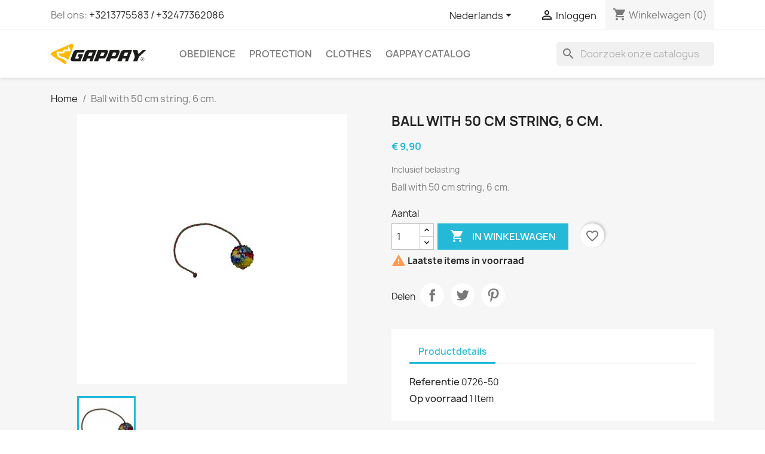

--- FILE ---
content_type: text/html; charset=utf-8
request_url: https://www.gappayequipment.be/nl/home/361-ball-with-50-cm-string-6-cm.html
body_size: 17185
content:
<!doctype html>
<html lang="nl-NL">

  <head>
    
      
  <meta charset="utf-8">


  <meta http-equiv="x-ua-compatible" content="ie=edge">



  <title>Ball with 50 cm string, 6 cm.</title>
  
    
  
  <meta name="description" content="Ball with 50 cm string, 6 cm.">
  <meta name="keywords" content="">
        <link rel="canonical" href="https://www.gappayequipment.be/nl/home/361-ball-with-50-cm-string-6-cm.html">
    
          <link rel="alternate" href="https://www.gappayequipment.be/nl/home/361-ball-with-50-cm-string-6-cm.html" hreflang="nl-nl">
          <link rel="alternate" href="https://www.gappayequipment.be/fr/accueil/361-ball-with-50-cm-string-6-cm.html" hreflang="fr">
          <link rel="alternate" href="https://www.gappayequipment.be/de/startseite/361-ball-with-50-cm-string-6-cm.html" hreflang="de">
          <link rel="alternate" href="https://www.gappayequipment.be/en/home/361-ball-with-50-cm-string-6-cm.html" hreflang="en-us">
      
  
  
    <script type="application/ld+json">
  {
    "@context": "https://schema.org",
    "@type": "Organization",
    "name" : "Gappay Equipment",
    "url" : "https://www.gappayequipment.be/nl/"
         ,"logo": {
        "@type": "ImageObject",
        "url":"https://www.gappayequipment.be/img/logo-1668844659.jpg"
      }
      }
</script>

<script type="application/ld+json">
  {
    "@context": "https://schema.org",
    "@type": "WebPage",
    "isPartOf": {
      "@type": "WebSite",
      "url":  "https://www.gappayequipment.be/nl/",
      "name": "Gappay Equipment"
    },
    "name": "Ball with 50 cm string, 6 cm.",
    "url":  "https://www.gappayequipment.be/nl/home/361-ball-with-50-cm-string-6-cm.html"
  }
</script>


  <script type="application/ld+json">
    {
      "@context": "https://schema.org",
      "@type": "BreadcrumbList",
      "itemListElement": [
                  {
            "@type": "ListItem",
            "position": 1,
            "name": "Home",
            "item": "https://www.gappayequipment.be/nl/"
          },                  {
            "@type": "ListItem",
            "position": 2,
            "name": "Ball with 50 cm string, 6 cm.",
            "item": "https://www.gappayequipment.be/nl/home/361-ball-with-50-cm-string-6-cm.html"
          }              ]
    }
  </script>
  
  
  
      <script type="application/ld+json">
  {
    "@context": "https://schema.org/",
    "@type": "Product",
    "name": "Ball with 50 cm string, 6 cm.",
    "description": "Ball with 50 cm string, 6 cm.",
    "category": "Home",
    "image" :"https://www.gappayequipment.be/387-home_default/ball-with-50-cm-string-6-cm.jpg",    "sku": "0726-50",
    "mpn": "0726-50"
        ,
    "brand": {
      "@type": "Brand",
      "name": "Gappay Equipment"
    }
            ,
    "weight": {
        "@context": "https://schema.org",
        "@type": "QuantitativeValue",
        "value": "0.220000",
        "unitCode": "kg"
    }
        ,
    "offers": {
      "@type": "Offer",
      "priceCurrency": "EUR",
      "name": "Ball with 50 cm string, 6 cm.",
      "price": "9.9",
      "url": "https://www.gappayequipment.be/nl/home/361-ball-with-50-cm-string-6-cm.html",
      "priceValidUntil": "2026-02-03",
              "image": ["https://www.gappayequipment.be/387-large_default/ball-with-50-cm-string-6-cm.jpg"],
            "sku": "0726-50",
      "mpn": "0726-50",
                        "availability": "https://schema.org/InStock",
      "seller": {
        "@type": "Organization",
        "name": "Gappay Equipment"
      }
    }
      }
</script>

  
  
    
  

  
    <meta property="og:title" content="Ball with 50 cm string, 6 cm." />
    <meta property="og:description" content="Ball with 50 cm string, 6 cm." />
    <meta property="og:url" content="https://www.gappayequipment.be/nl/home/361-ball-with-50-cm-string-6-cm.html" />
    <meta property="og:site_name" content="Gappay Equipment" />
        



  <meta name="viewport" content="width=device-width, initial-scale=1">



  <link rel="icon" type="image/vnd.microsoft.icon" href="https://www.gappayequipment.be/img/favicon.ico?1669538390">
  <link rel="shortcut icon" type="image/x-icon" href="https://www.gappayequipment.be/img/favicon.ico?1669538390">



    <link rel="stylesheet" href="https://www.gappayequipment.be/themes/classic/assets/css/theme.css" type="text/css" media="all">
  <link rel="stylesheet" href="https://www.gappayequipment.be/modules/ps_searchbar/ps_searchbar.css" type="text/css" media="all">
  <link rel="stylesheet" href="https://www.gappayequipment.be/modules/paypal/views/css/paypal_fo.css" type="text/css" media="all">
  <link rel="stylesheet" href="https://www.gappayequipment.be/js/jquery/ui/themes/base/minified/jquery-ui.min.css" type="text/css" media="all">
  <link rel="stylesheet" href="https://www.gappayequipment.be/js/jquery/ui/themes/base/minified/jquery.ui.theme.min.css" type="text/css" media="all">
  <link rel="stylesheet" href="https://www.gappayequipment.be/modules/blockwishlist/public/wishlist.css" type="text/css" media="all">
  <link rel="stylesheet" href="https://www.gappayequipment.be/modules/ps_imageslider/css/homeslider.css" type="text/css" media="all">




  

  <script type="text/javascript">
        var blockwishlistController = "https:\/\/www.gappayequipment.be\/nl\/module\/blockwishlist\/action";
        var prestashop = {"cart":{"products":[],"totals":{"total":{"type":"total","label":"Totaal","amount":0,"value":"\u20ac\u00a00,00"},"total_including_tax":{"type":"total","label":"Totaal (incl. btw)","amount":0,"value":"\u20ac\u00a00,00"},"total_excluding_tax":{"type":"total","label":"Totaal (excl. btw)","amount":0,"value":"\u20ac\u00a00,00"}},"subtotals":{"products":{"type":"products","label":"Subtotaal","amount":0,"value":"\u20ac\u00a00,00"},"discounts":null,"shipping":{"type":"shipping","label":"Verzending","amount":0,"value":""},"tax":null},"products_count":0,"summary_string":"0 artikelen","vouchers":{"allowed":0,"added":[]},"discounts":[],"minimalPurchase":0,"minimalPurchaseRequired":""},"currency":{"id":1,"name":"Euro","iso_code":"EUR","iso_code_num":"978","sign":"\u20ac"},"customer":{"lastname":null,"firstname":null,"email":null,"birthday":null,"newsletter":null,"newsletter_date_add":null,"optin":null,"website":null,"company":null,"siret":null,"ape":null,"is_logged":false,"gender":{"type":null,"name":null},"addresses":[]},"language":{"name":"Nederlands (Dutch)","iso_code":"nl","locale":"nl-NL","language_code":"nl-nl","is_rtl":"0","date_format_lite":"d-m-Y","date_format_full":"d-m-Y H:i:s","id":1},"page":{"title":"","canonical":"https:\/\/www.gappayequipment.be\/nl\/home\/361-ball-with-50-cm-string-6-cm.html","meta":{"title":"Ball with 50 cm string, 6 cm.","description":"Ball with 50 cm string, 6 cm.","keywords":"","robots":"index"},"page_name":"product","body_classes":{"lang-nl":true,"lang-rtl":false,"country-BE":true,"currency-EUR":true,"layout-full-width":true,"page-product":true,"tax-display-enabled":true,"page-customer-account":false,"product-id-361":true,"product-Ball with 50 cm string, 6 cm.":true,"product-id-category-2":true,"product-id-manufacturer-0":true,"product-id-supplier-0":true,"product-available-for-order":true},"admin_notifications":[],"password-policy":{"feedbacks":{"0":"Erg zwak","1":"Zwak","2":"gemiddeld","3":"Sterk","4":"Heel sterk","Straight rows of keys are easy to guess":"Rechte rijen toetsen zijn gemakkelijk te raden","Short keyboard patterns are easy to guess":"Korte toetsenbordpatronen zijn gemakkelijk te raden","Use a longer keyboard pattern with more turns":"Gebruik een langer toetsenbordpatroon met meer beurten","Repeats like \"aaa\" are easy to guess":"Herhalingen zoals \"aaa\" zijn gemakkelijk te raden","Repeats like \"abcabcabc\" are only slightly harder to guess than \"abc\"":"Herhalingen zoals \"abcabcabc\" zijn slechts iets moeilijker te raden dan \"abc\"","Sequences like abc or 6543 are easy to guess":"Reeksen zoals abc of 6543 zijn gemakkelijk te raden","Recent years are easy to guess":"Recente jaren zijn gemakkelijk te raden","Dates are often easy to guess":"Datums zijn vaak gemakkelijk te raden","This is a top-10 common password":"Dit is een top-10 veelgebruikt wachtwoord","This is a top-100 common password":"Dit is een top-100 veelgebruikt wachtwoord","This is a very common password":"Dit is een veelgebruikt wachtwoord","This is similar to a commonly used password":"Dit is vergelijkbaar met een veelgebruikt wachtwoord","A word by itself is easy to guess":"Een woord op zich is gemakkelijk te raden","Names and surnames by themselves are easy to guess":"Namen en achternamen zijn op zichzelf gemakkelijk te raden","Common names and surnames are easy to guess":"Veelvoorkomende namen en achternamen zijn gemakkelijk te raden","Use a few words, avoid common phrases":"Gebruik een paar woorden, vermijd veelvoorkomende zinnen","No need for symbols, digits, or uppercase letters":"Geen symbolen, cijfers of hoofdletters nodig","Avoid repeated words and characters":"Vermijd herhaalde woorden en tekens","Avoid sequences":"Vermijd reeksen","Avoid recent years":"Vermijd recente jaren","Avoid years that are associated with you":"Vermijd jaren die aan jou zijn gekoppeld","Avoid dates and years that are associated with you":"Vermijd datums en jaren die aan jou zijn gekoppeld","Capitalization doesn't help very much":"Hoofdletters helpen niet veel","All-uppercase is almost as easy to guess as all-lowercase":"Geheel in hoofdletters is bijna net zo gemakkelijk te raden als geheel in kleine letters","Reversed words aren't much harder to guess":"Omgekeerde woorden zijn niet veel moeilijker te raden","Predictable substitutions like '@' instead of 'a' don't help very much":"Voorspelbare vervangingen zoals '@' in plaats van 'a' helpen niet veel","Add another word or two. Uncommon words are better.":"Voeg nog een of twee woorden toe. Ongewone woorden zijn beter."}}},"shop":{"name":"Gappay Equipment","logo":"https:\/\/www.gappayequipment.be\/img\/logo-1668844659.jpg","stores_icon":"https:\/\/www.gappayequipment.be\/img\/logo_stores.png","favicon":"https:\/\/www.gappayequipment.be\/img\/favicon.ico"},"core_js_public_path":"\/themes\/","urls":{"base_url":"https:\/\/www.gappayequipment.be\/","current_url":"https:\/\/www.gappayequipment.be\/nl\/home\/361-ball-with-50-cm-string-6-cm.html","shop_domain_url":"https:\/\/www.gappayequipment.be","img_ps_url":"https:\/\/www.gappayequipment.be\/img\/","img_cat_url":"https:\/\/www.gappayequipment.be\/img\/c\/","img_lang_url":"https:\/\/www.gappayequipment.be\/img\/l\/","img_prod_url":"https:\/\/www.gappayequipment.be\/img\/p\/","img_manu_url":"https:\/\/www.gappayequipment.be\/img\/m\/","img_sup_url":"https:\/\/www.gappayequipment.be\/img\/su\/","img_ship_url":"https:\/\/www.gappayequipment.be\/img\/s\/","img_store_url":"https:\/\/www.gappayequipment.be\/img\/st\/","img_col_url":"https:\/\/www.gappayequipment.be\/img\/co\/","img_url":"https:\/\/www.gappayequipment.be\/themes\/classic\/assets\/img\/","css_url":"https:\/\/www.gappayequipment.be\/themes\/classic\/assets\/css\/","js_url":"https:\/\/www.gappayequipment.be\/themes\/classic\/assets\/js\/","pic_url":"https:\/\/www.gappayequipment.be\/upload\/","theme_assets":"https:\/\/www.gappayequipment.be\/themes\/classic\/assets\/","pages":{"address":"https:\/\/www.gappayequipment.be\/nl\/adres","addresses":"https:\/\/www.gappayequipment.be\/nl\/adressen","authentication":"https:\/\/www.gappayequipment.be\/nl\/aanmelden","manufacturer":"https:\/\/www.gappayequipment.be\/nl\/brands","cart":"https:\/\/www.gappayequipment.be\/nl\/winkelmandje","category":"https:\/\/www.gappayequipment.be\/nl\/index.php?controller=category","cms":"https:\/\/www.gappayequipment.be\/nl\/index.php?controller=cms","contact":"https:\/\/www.gappayequipment.be\/nl\/contact-opnemen","discount":"https:\/\/www.gappayequipment.be\/nl\/korting","guest_tracking":"https:\/\/www.gappayequipment.be\/nl\/bestelling-volgen-als-gast","history":"https:\/\/www.gappayequipment.be\/nl\/besteloverzicht","identity":"https:\/\/www.gappayequipment.be\/nl\/identiteit","index":"https:\/\/www.gappayequipment.be\/nl\/","my_account":"https:\/\/www.gappayequipment.be\/nl\/mijn-account","order_confirmation":"https:\/\/www.gappayequipment.be\/nl\/order-bevestiging","order_detail":"https:\/\/www.gappayequipment.be\/nl\/index.php?controller=order-detail","order_follow":"https:\/\/www.gappayequipment.be\/nl\/bestelling-volgen","order":"https:\/\/www.gappayequipment.be\/nl\/bestelling","order_return":"https:\/\/www.gappayequipment.be\/nl\/index.php?controller=order-return","order_slip":"https:\/\/www.gappayequipment.be\/nl\/bestel-bon","pagenotfound":"https:\/\/www.gappayequipment.be\/nl\/pagina-niet-gevonden","password":"https:\/\/www.gappayequipment.be\/nl\/wachtwoord-opvragen","pdf_invoice":"https:\/\/www.gappayequipment.be\/nl\/index.php?controller=pdf-invoice","pdf_order_return":"https:\/\/www.gappayequipment.be\/nl\/index.php?controller=pdf-order-return","pdf_order_slip":"https:\/\/www.gappayequipment.be\/nl\/index.php?controller=pdf-order-slip","prices_drop":"https:\/\/www.gappayequipment.be\/nl\/aanbiedingen","product":"https:\/\/www.gappayequipment.be\/nl\/index.php?controller=product","registration":"https:\/\/www.gappayequipment.be\/nl\/index.php?controller=registration","search":"https:\/\/www.gappayequipment.be\/nl\/zoeken","sitemap":"https:\/\/www.gappayequipment.be\/nl\/sitemap","stores":"https:\/\/www.gappayequipment.be\/nl\/winkels","supplier":"https:\/\/www.gappayequipment.be\/nl\/leverancier","brands":"https:\/\/www.gappayequipment.be\/nl\/brands","register":"https:\/\/www.gappayequipment.be\/nl\/index.php?controller=registration","order_login":"https:\/\/www.gappayequipment.be\/nl\/bestelling?login=1"},"alternative_langs":{"nl-nl":"https:\/\/www.gappayequipment.be\/nl\/home\/361-ball-with-50-cm-string-6-cm.html","fr":"https:\/\/www.gappayequipment.be\/fr\/accueil\/361-ball-with-50-cm-string-6-cm.html","de":"https:\/\/www.gappayequipment.be\/de\/startseite\/361-ball-with-50-cm-string-6-cm.html","en-us":"https:\/\/www.gappayequipment.be\/en\/home\/361-ball-with-50-cm-string-6-cm.html"},"actions":{"logout":"https:\/\/www.gappayequipment.be\/nl\/?mylogout="},"no_picture_image":{"bySize":{"small_default":{"url":"https:\/\/www.gappayequipment.be\/img\/p\/nl-default-small_default.jpg","width":98,"height":98},"cart_default":{"url":"https:\/\/www.gappayequipment.be\/img\/p\/nl-default-cart_default.jpg","width":125,"height":125},"home_default":{"url":"https:\/\/www.gappayequipment.be\/img\/p\/nl-default-home_default.jpg","width":250,"height":250},"medium_default":{"url":"https:\/\/www.gappayequipment.be\/img\/p\/nl-default-medium_default.jpg","width":452,"height":452},"large_default":{"url":"https:\/\/www.gappayequipment.be\/img\/p\/nl-default-large_default.jpg","width":800,"height":800}},"small":{"url":"https:\/\/www.gappayequipment.be\/img\/p\/nl-default-small_default.jpg","width":98,"height":98},"medium":{"url":"https:\/\/www.gappayequipment.be\/img\/p\/nl-default-home_default.jpg","width":250,"height":250},"large":{"url":"https:\/\/www.gappayequipment.be\/img\/p\/nl-default-large_default.jpg","width":800,"height":800},"legend":""}},"configuration":{"display_taxes_label":true,"display_prices_tax_incl":true,"is_catalog":false,"show_prices":true,"opt_in":{"partner":true},"quantity_discount":{"type":"discount","label":"Eenheidskorting"},"voucher_enabled":0,"return_enabled":0},"field_required":[],"breadcrumb":{"links":[{"title":"Home","url":"https:\/\/www.gappayequipment.be\/nl\/"},{"title":"Ball with 50 cm string, 6 cm.","url":"https:\/\/www.gappayequipment.be\/nl\/home\/361-ball-with-50-cm-string-6-cm.html"}],"count":2},"link":{"protocol_link":"https:\/\/","protocol_content":"https:\/\/"},"time":1768834483,"static_token":"7ca3736e46d0954bb9b3106183feed3f","token":"70d3fc0028a0e4bb50949b157721dfdb","debug":false};
        var productsAlreadyTagged = [];
        var psemailsubscription_subscription = "https:\/\/www.gappayequipment.be\/nl\/module\/ps_emailsubscription\/subscription";
        var removeFromWishlistUrl = "https:\/\/www.gappayequipment.be\/nl\/module\/blockwishlist\/action?action=deleteProductFromWishlist";
        var wishlistAddProductToCartUrl = "https:\/\/www.gappayequipment.be\/nl\/module\/blockwishlist\/action?action=addProductToCart";
        var wishlistUrl = "https:\/\/www.gappayequipment.be\/nl\/module\/blockwishlist\/view";
      </script>



  



    
  <meta property="og:type" content="product">
      <meta property="og:image" content="https://www.gappayequipment.be/387-large_default/ball-with-50-cm-string-6-cm.jpg">
  
      <meta property="product:pretax_price:amount" content="8.181818">
    <meta property="product:pretax_price:currency" content="EUR">
    <meta property="product:price:amount" content="9.9">
    <meta property="product:price:currency" content="EUR">
      <meta property="product:weight:value" content="0.220000">
  <meta property="product:weight:units" content="kg">
  
  </head>

  <body id="product" class="lang-nl country-be currency-eur layout-full-width page-product tax-display-enabled product-id-361 product-ball-with-50-cm-string--6-cm product-id-category-2 product-id-manufacturer-0 product-id-supplier-0 product-available-for-order">

    
      
    

    <main>
      
              

      <header id="header">
        
          
  <div class="header-banner">
    
  </div>



  <nav class="header-nav">
    <div class="container">
      <div class="row">
        <div class="hidden-sm-down">
          <div class="col-md-5 col-xs-12">
            <div id="_desktop_contact_link">
  <div id="contact-link">
                Bel ons: <a href='tel:+3213775583/+32477362086'>+3213775583 / +32477362086</a>
      </div>
</div>

          </div>
          <div class="col-md-7 right-nav">
              <div id="_desktop_language_selector">
  <div class="language-selector-wrapper">
    <span id="language-selector-label" class="hidden-md-up">Taal:</span>
    <div class="language-selector dropdown js-dropdown">
      <button data-toggle="dropdown" class="hidden-sm-down btn-unstyle" aria-haspopup="true" aria-expanded="false" aria-label="Vervolgkeuzelijst taal">
        <span class="expand-more">Nederlands</span>
        <i class="material-icons expand-more">&#xE5C5;</i>
      </button>
      <ul class="dropdown-menu hidden-sm-down" aria-labelledby="language-selector-label">
                  <li  class="current" >
            <a href="https://www.gappayequipment.be/nl/home/361-ball-with-50-cm-string-6-cm.html" class="dropdown-item" data-iso-code="nl">Nederlands</a>
          </li>
                  <li >
            <a href="https://www.gappayequipment.be/fr/accueil/361-ball-with-50-cm-string-6-cm.html" class="dropdown-item" data-iso-code="fr">Français</a>
          </li>
                  <li >
            <a href="https://www.gappayequipment.be/de/startseite/361-ball-with-50-cm-string-6-cm.html" class="dropdown-item" data-iso-code="de">Deutsch</a>
          </li>
                  <li >
            <a href="https://www.gappayequipment.be/en/home/361-ball-with-50-cm-string-6-cm.html" class="dropdown-item" data-iso-code="en">English</a>
          </li>
              </ul>
      <select class="link hidden-md-up" aria-labelledby="language-selector-label">
                  <option value="https://www.gappayequipment.be/nl/home/361-ball-with-50-cm-string-6-cm.html" selected="selected" data-iso-code="nl">
            Nederlands
          </option>
                  <option value="https://www.gappayequipment.be/fr/accueil/361-ball-with-50-cm-string-6-cm.html" data-iso-code="fr">
            Français
          </option>
                  <option value="https://www.gappayequipment.be/de/startseite/361-ball-with-50-cm-string-6-cm.html" data-iso-code="de">
            Deutsch
          </option>
                  <option value="https://www.gappayequipment.be/en/home/361-ball-with-50-cm-string-6-cm.html" data-iso-code="en">
            English
          </option>
              </select>
    </div>
  </div>
</div>
<div id="_desktop_user_info">
  <div class="user-info">
          <a
        href="https://www.gappayequipment.be/nl/aanmelden?back=https%3A%2F%2Fwww.gappayequipment.be%2Fnl%2Fhome%2F361-ball-with-50-cm-string-6-cm.html"
        title="Inloggen voor uw klantaccount"
        rel="nofollow"
      >
        <i class="material-icons">&#xE7FF;</i>
        <span class="hidden-sm-down">Inloggen</span>
      </a>
      </div>
</div>
<div id="_desktop_cart">
  <div class="blockcart cart-preview inactive" data-refresh-url="//www.gappayequipment.be/nl/module/ps_shoppingcart/ajax">
    <div class="header">
              <i class="material-icons shopping-cart" aria-hidden="true">shopping_cart</i>
        <span class="hidden-sm-down">Winkelwagen</span>
        <span class="cart-products-count">(0)</span>
          </div>
  </div>
</div>

          </div>
        </div>
        <div class="hidden-md-up text-sm-center mobile">
          <div class="float-xs-left" id="menu-icon">
            <i class="material-icons d-inline">&#xE5D2;</i>
          </div>
          <div class="float-xs-right" id="_mobile_cart"></div>
          <div class="float-xs-right" id="_mobile_user_info"></div>
          <div class="top-logo" id="_mobile_logo"></div>
          <div class="clearfix"></div>
        </div>
      </div>
    </div>
  </nav>



  <div class="header-top">
    <div class="container">
       <div class="row">
        <div class="col-md-2 hidden-sm-down" id="_desktop_logo">
                                    
  <a href="https://www.gappayequipment.be/nl/">
    <img
      class="logo img-fluid"
      src="https://www.gappayequipment.be/img/logo-1668844659.jpg"
      alt="Gappay Equipment"
      width="883"
      height="185">
  </a>

                              </div>
        <div class="header-top-right col-md-10 col-sm-12 position-static">
          

<div class="menu js-top-menu position-static hidden-sm-down" id="_desktop_top_menu">
    
          <ul class="top-menu" id="top-menu" data-depth="0">
                    <li class="category" id="category-11">
                          <a
                class="dropdown-item"
                href="https://www.gappayequipment.be/nl/11-obedience" data-depth="0"
                              >
                                Obedience
              </a>
                          </li>
                    <li class="category" id="category-10">
                          <a
                class="dropdown-item"
                href="https://www.gappayequipment.be/nl/10-protection" data-depth="0"
                              >
                                                                      <span class="float-xs-right hidden-md-up">
                    <span data-target="#top_sub_menu_38812" data-toggle="collapse" class="navbar-toggler collapse-icons">
                      <i class="material-icons add">&#xE313;</i>
                      <i class="material-icons remove">&#xE316;</i>
                    </span>
                  </span>
                                Protection
              </a>
                            <div  class="popover sub-menu js-sub-menu collapse" id="top_sub_menu_38812">
                
          <ul class="top-menu"  data-depth="1">
                    <li class="category" id="category-13">
                          <a
                class="dropdown-item dropdown-submenu"
                href="https://www.gappayequipment.be/nl/13-sleeves" data-depth="1"
                              >
                                Sleeves
              </a>
                          </li>
                    <li class="category" id="category-14">
                          <a
                class="dropdown-item dropdown-submenu"
                href="https://www.gappayequipment.be/nl/14-suits" data-depth="1"
                              >
                                Suits
              </a>
                          </li>
              </ul>
    
              </div>
                          </li>
                    <li class="category" id="category-3">
                          <a
                class="dropdown-item"
                href="https://www.gappayequipment.be/nl/3-clothes" data-depth="0"
                              >
                                                                      <span class="float-xs-right hidden-md-up">
                    <span data-target="#top_sub_menu_32234" data-toggle="collapse" class="navbar-toggler collapse-icons">
                      <i class="material-icons add">&#xE313;</i>
                      <i class="material-icons remove">&#xE316;</i>
                    </span>
                  </span>
                                Clothes
              </a>
                            <div  class="popover sub-menu js-sub-menu collapse" id="top_sub_menu_32234">
                
          <ul class="top-menu"  data-depth="1">
                    <li class="category" id="category-4">
                          <a
                class="dropdown-item dropdown-submenu"
                href="https://www.gappayequipment.be/nl/4-men" data-depth="1"
                              >
                                Mannen
              </a>
                          </li>
                    <li class="category" id="category-5">
                          <a
                class="dropdown-item dropdown-submenu"
                href="https://www.gappayequipment.be/nl/5-women" data-depth="1"
                              >
                                Vrouwen
              </a>
                          </li>
                    <li class="category" id="category-12">
                          <a
                class="dropdown-item dropdown-submenu"
                href="https://www.gappayequipment.be/nl/12-kleding" data-depth="1"
                              >
                                Kleding
              </a>
                          </li>
              </ul>
    
              </div>
                          </li>
                    <li class="link" id="lnk-gappay-catalog">
                          <a
                class="dropdown-item"
                href="https://www.gappayequipment.be/gappaycatalog/Catalogue-2024-2025.pdf" data-depth="0"
                 target="_blank"               >
                                Gappay Catalog
              </a>
                          </li>
              </ul>
    
    <div class="clearfix"></div>
</div>
<div id="search_widget" class="search-widgets" data-search-controller-url="//www.gappayequipment.be/nl/zoeken">
  <form method="get" action="//www.gappayequipment.be/nl/zoeken">
    <input type="hidden" name="controller" value="search">
    <i class="material-icons search" aria-hidden="true">search</i>
    <input type="text" name="s" value="" placeholder="Doorzoek onze catalogus" aria-label="Zoeken">
    <i class="material-icons clear" aria-hidden="true">clear</i>
  </form>
</div>

        </div>
      </div>
      <div id="mobile_top_menu_wrapper" class="row hidden-md-up" style="display:none;">
        <div class="js-top-menu mobile" id="_mobile_top_menu"></div>
        <div class="js-top-menu-bottom">
          <div id="_mobile_currency_selector"></div>
          <div id="_mobile_language_selector"></div>
          <div id="_mobile_contact_link"></div>
        </div>
      </div>
    </div>
  </div>
  

        
      </header>

      <section id="wrapper">
        
          
<aside id="notifications">
  <div class="notifications-container container">
    
    
    
      </div>
</aside>
        

        
        <div class="container">
          
            <nav data-depth="2" class="breadcrumb">
  <ol>
    
              
          <li>
                          <a href="https://www.gappayequipment.be/nl/"><span>Home</span></a>
                      </li>
        
              
          <li>
                          <span>Ball with 50 cm string, 6 cm.</span>
                      </li>
        
          
  </ol>
</nav>
          

          <div class="row">
            

            
  <div id="content-wrapper" class="js-content-wrapper col-xs-12">
    
    

  <section id="main">
    <meta content="https://www.gappayequipment.be/nl/home/361-ball-with-50-cm-string-6-cm.html">

    <div class="row product-container js-product-container">
      <div class="col-md-6">
        
          <section class="page-content" id="content">
            
              
    <ul class="product-flags js-product-flags">
            </ul>


              
                <div class="images-container js-images-container">
  
    <div class="product-cover">
              <img
          class="js-qv-product-cover img-fluid"
          src="https://www.gappayequipment.be/387-large_default/ball-with-50-cm-string-6-cm.jpg"
                      alt="Ball with 50 cm string, 6 cm."
                    loading="lazy"
          width="800"
          height="800"
        >
        <div class="layer hidden-sm-down" data-toggle="modal" data-target="#product-modal">
          <i class="material-icons zoom-in">search</i>
        </div>
          </div>
  

  
    <div class="js-qv-mask mask">
      <ul class="product-images js-qv-product-images">
                  <li class="thumb-container js-thumb-container">
            <img
              class="thumb js-thumb  selected js-thumb-selected "
              data-image-medium-src="https://www.gappayequipment.be/387-medium_default/ball-with-50-cm-string-6-cm.jpg"
              data-image-large-src="https://www.gappayequipment.be/387-large_default/ball-with-50-cm-string-6-cm.jpg"
              src="https://www.gappayequipment.be/387-small_default/ball-with-50-cm-string-6-cm.jpg"
                              alt="Ball with 50 cm string, 6 cm."
                            loading="lazy"
              width="98"
              height="98"
            >
          </li>
              </ul>
    </div>
  

</div>
              
              <div class="scroll-box-arrows">
                <i class="material-icons left">&#xE314;</i>
                <i class="material-icons right">&#xE315;</i>
              </div>

            
          </section>
        
        </div>
        <div class="col-md-6">
          
            
              <h1 class="h1">Ball with 50 cm string, 6 cm.</h1>
            
          
          
              <div class="product-prices js-product-prices">
    
          

    
      <div
        class="product-price h5 ">

        <div class="current-price">
          <span class='current-price-value' content="9.9">
                                      € 9,90
                      </span>

                  </div>

        
                  
      </div>
    

    
          

    
          

    
            

    

    <div class="tax-shipping-delivery-label">
              Inclusief belasting
            
      
                                          </div>
  </div>
          

          <div class="product-information">
            
              <div id="product-description-short-361" class="product-description"><p>Ball with 50 cm string, 6 cm.</p></div>
            

            
            <div class="product-actions js-product-actions">
              
                <form action="https://www.gappayequipment.be/nl/winkelmandje" method="post" id="add-to-cart-or-refresh">
                  <input type="hidden" name="token" value="7ca3736e46d0954bb9b3106183feed3f">
                  <input type="hidden" name="id_product" value="361" id="product_page_product_id">
                  <input type="hidden" name="id_customization" value="0" id="product_customization_id" class="js-product-customization-id">

                  
                    <div class="product-variants js-product-variants">
  </div>
                  

                  
                                      

                  
                    <section class="product-discounts js-product-discounts">
  </section>
                  

                  
                    <div class="product-add-to-cart js-product-add-to-cart">
      <span class="control-label">Aantal</span>

    
      <div class="product-quantity clearfix">
        <div class="qty">
          <input
            type="number"
            name="qty"
            id="quantity_wanted"
            inputmode="numeric"
            pattern="[0-9]*"
                          value="1"
              min="1"
                        class="input-group"
            aria-label="Aantal"
          >
        </div>

        <div class="add">
          <button
            class="btn btn-primary add-to-cart"
            data-button-action="add-to-cart"
            type="submit"
                      >
            <i class="material-icons shopping-cart">&#xE547;</i>
            In winkelwagen
          </button>
        </div>

        <div
  class="wishlist-button"
  data-url="https://www.gappayequipment.be/nl/module/blockwishlist/action?action=deleteProductFromWishlist"
  data-product-id="361"
  data-product-attribute-id="0"
  data-is-logged=""
  data-list-id="1"
  data-checked="true"
  data-is-product="true"
></div>


      </div>
    

    
      <span id="product-availability" class="js-product-availability">
                              <i class="material-icons product-last-items">&#xE002;</i>
                    Laatste items in voorraad
              </span>
    

    
      <p class="product-minimal-quantity js-product-minimal-quantity">
              </p>
    
  </div>
                  

                  
                    <div class="product-additional-info js-product-additional-info">
  

      <div class="social-sharing">
      <span>Delen</span>
      <ul>
                  <li class="facebook icon-gray"><a href="https://www.facebook.com/sharer.php?u=https%3A%2F%2Fwww.gappayequipment.be%2Fnl%2Fhome%2F361-ball-with-50-cm-string-6-cm.html" class="text-hide" title="Delen" target="_blank" rel="noopener noreferrer">Delen</a></li>
                  <li class="twitter icon-gray"><a href="https://twitter.com/intent/tweet?text=Ball+with+50+cm+string%2C+6+cm. https%3A%2F%2Fwww.gappayequipment.be%2Fnl%2Fhome%2F361-ball-with-50-cm-string-6-cm.html" class="text-hide" title="Tweet" target="_blank" rel="noopener noreferrer">Tweet</a></li>
                  <li class="pinterest icon-gray"><a href="https://www.pinterest.com/pin/create/button/?media=https%3A%2F%2Fwww.gappayequipment.be%2F387%2Fball-with-50-cm-string-6-cm.jpg&amp;url=https%3A%2F%2Fwww.gappayequipment.be%2Fnl%2Fhome%2F361-ball-with-50-cm-string-6-cm.html" class="text-hide" title="Pinterest" target="_blank" rel="noopener noreferrer">Pinterest</a></li>
              </ul>
    </div>
  

</div>
                  

                                    
                </form>
              

            </div>

            
              
            

            
              <div class="tabs">
                <ul class="nav nav-tabs" role="tablist">
                                    <li class="nav-item">
                    <a
                      class="nav-link active js-product-nav-active"
                      data-toggle="tab"
                      href="#product-details"
                      role="tab"
                      aria-controls="product-details"
                       aria-selected="true">Productdetails</a>
                  </li>
                                                    </ul>

                <div class="tab-content" id="tab-content">
                 <div class="tab-pane fade in" id="description" role="tabpanel">
                   
                     <div class="product-description"></div>
                   
                 </div>

                 
                   <div class="js-product-details tab-pane fade in active"
     id="product-details"
     data-product="{&quot;id_shop_default&quot;:&quot;1&quot;,&quot;id_manufacturer&quot;:&quot;0&quot;,&quot;id_supplier&quot;:&quot;0&quot;,&quot;reference&quot;:&quot;0726-50&quot;,&quot;is_virtual&quot;:&quot;0&quot;,&quot;delivery_in_stock&quot;:&quot;&quot;,&quot;delivery_out_stock&quot;:&quot;&quot;,&quot;id_category_default&quot;:&quot;2&quot;,&quot;on_sale&quot;:&quot;0&quot;,&quot;online_only&quot;:&quot;0&quot;,&quot;ecotax&quot;:0,&quot;minimal_quantity&quot;:&quot;1&quot;,&quot;low_stock_threshold&quot;:null,&quot;low_stock_alert&quot;:&quot;0&quot;,&quot;price&quot;:&quot;\u20ac\u00a09,90&quot;,&quot;unity&quot;:&quot;&quot;,&quot;unit_price&quot;:&quot;\u20ac\u00a07,99&quot;,&quot;unit_price_ratio&quot;:1.23904874315986557320456995512358844280242919921875,&quot;additional_shipping_cost&quot;:&quot;0.000000&quot;,&quot;customizable&quot;:&quot;0&quot;,&quot;text_fields&quot;:&quot;0&quot;,&quot;uploadable_files&quot;:&quot;0&quot;,&quot;redirect_type&quot;:&quot;301-category&quot;,&quot;id_type_redirected&quot;:&quot;0&quot;,&quot;available_for_order&quot;:&quot;1&quot;,&quot;available_date&quot;:&quot;0000-00-00&quot;,&quot;show_condition&quot;:&quot;0&quot;,&quot;condition&quot;:&quot;new&quot;,&quot;show_price&quot;:&quot;1&quot;,&quot;indexed&quot;:&quot;1&quot;,&quot;visibility&quot;:&quot;both&quot;,&quot;cache_default_attribute&quot;:&quot;0&quot;,&quot;advanced_stock_management&quot;:&quot;0&quot;,&quot;date_add&quot;:&quot;2019-05-13 14:36:21&quot;,&quot;date_upd&quot;:&quot;2025-12-07 17:09:44&quot;,&quot;pack_stock_type&quot;:&quot;3&quot;,&quot;meta_description&quot;:&quot;&quot;,&quot;meta_keywords&quot;:&quot;&quot;,&quot;meta_title&quot;:&quot;&quot;,&quot;link_rewrite&quot;:&quot;ball-with-50-cm-string-6-cm&quot;,&quot;name&quot;:&quot;Ball with 50 cm string, 6 cm.&quot;,&quot;description&quot;:&quot;&quot;,&quot;description_short&quot;:&quot;&lt;p&gt;Ball with 50 cm string, 6 cm.&lt;\/p&gt;&quot;,&quot;available_now&quot;:&quot;&quot;,&quot;available_later&quot;:&quot;&quot;,&quot;id&quot;:361,&quot;id_product&quot;:361,&quot;out_of_stock&quot;:2,&quot;new&quot;:0,&quot;id_product_attribute&quot;:&quot;0&quot;,&quot;quantity_wanted&quot;:1,&quot;extraContent&quot;:[],&quot;allow_oosp&quot;:1,&quot;category&quot;:&quot;home&quot;,&quot;category_name&quot;:&quot;Home&quot;,&quot;link&quot;:&quot;https:\/\/www.gappayequipment.be\/nl\/home\/361-ball-with-50-cm-string-6-cm.html&quot;,&quot;manufacturer_name&quot;:null,&quot;attribute_price&quot;:0,&quot;price_tax_exc&quot;:8.18181799999999981309883878566324710845947265625,&quot;price_without_reduction&quot;:9.9000000000000003552713678800500929355621337890625,&quot;reduction&quot;:0,&quot;specific_prices&quot;:[],&quot;quantity&quot;:1,&quot;quantity_all_versions&quot;:1,&quot;id_image&quot;:&quot;nl-default&quot;,&quot;features&quot;:[],&quot;attachments&quot;:[],&quot;virtual&quot;:0,&quot;pack&quot;:0,&quot;packItems&quot;:[],&quot;nopackprice&quot;:0,&quot;customization_required&quot;:false,&quot;rate&quot;:21,&quot;tax_name&quot;:&quot;TVA BE 21%&quot;,&quot;ecotax_rate&quot;:0,&quot;customizations&quot;:{&quot;fields&quot;:[]},&quot;id_customization&quot;:0,&quot;is_customizable&quot;:false,&quot;show_quantities&quot;:true,&quot;quantity_label&quot;:&quot;Item&quot;,&quot;quantity_discounts&quot;:[],&quot;customer_group_discount&quot;:0,&quot;images&quot;:[{&quot;bySize&quot;:{&quot;small_default&quot;:{&quot;url&quot;:&quot;https:\/\/www.gappayequipment.be\/387-small_default\/ball-with-50-cm-string-6-cm.jpg&quot;,&quot;width&quot;:98,&quot;height&quot;:98},&quot;cart_default&quot;:{&quot;url&quot;:&quot;https:\/\/www.gappayequipment.be\/387-cart_default\/ball-with-50-cm-string-6-cm.jpg&quot;,&quot;width&quot;:125,&quot;height&quot;:125},&quot;home_default&quot;:{&quot;url&quot;:&quot;https:\/\/www.gappayequipment.be\/387-home_default\/ball-with-50-cm-string-6-cm.jpg&quot;,&quot;width&quot;:250,&quot;height&quot;:250},&quot;medium_default&quot;:{&quot;url&quot;:&quot;https:\/\/www.gappayequipment.be\/387-medium_default\/ball-with-50-cm-string-6-cm.jpg&quot;,&quot;width&quot;:452,&quot;height&quot;:452},&quot;large_default&quot;:{&quot;url&quot;:&quot;https:\/\/www.gappayequipment.be\/387-large_default\/ball-with-50-cm-string-6-cm.jpg&quot;,&quot;width&quot;:800,&quot;height&quot;:800}},&quot;small&quot;:{&quot;url&quot;:&quot;https:\/\/www.gappayequipment.be\/387-small_default\/ball-with-50-cm-string-6-cm.jpg&quot;,&quot;width&quot;:98,&quot;height&quot;:98},&quot;medium&quot;:{&quot;url&quot;:&quot;https:\/\/www.gappayequipment.be\/387-home_default\/ball-with-50-cm-string-6-cm.jpg&quot;,&quot;width&quot;:250,&quot;height&quot;:250},&quot;large&quot;:{&quot;url&quot;:&quot;https:\/\/www.gappayequipment.be\/387-large_default\/ball-with-50-cm-string-6-cm.jpg&quot;,&quot;width&quot;:800,&quot;height&quot;:800},&quot;legend&quot;:&quot;&quot;,&quot;id_image&quot;:&quot;387&quot;,&quot;cover&quot;:&quot;1&quot;,&quot;position&quot;:&quot;1&quot;,&quot;associatedVariants&quot;:[]}],&quot;cover&quot;:{&quot;bySize&quot;:{&quot;small_default&quot;:{&quot;url&quot;:&quot;https:\/\/www.gappayequipment.be\/387-small_default\/ball-with-50-cm-string-6-cm.jpg&quot;,&quot;width&quot;:98,&quot;height&quot;:98},&quot;cart_default&quot;:{&quot;url&quot;:&quot;https:\/\/www.gappayequipment.be\/387-cart_default\/ball-with-50-cm-string-6-cm.jpg&quot;,&quot;width&quot;:125,&quot;height&quot;:125},&quot;home_default&quot;:{&quot;url&quot;:&quot;https:\/\/www.gappayequipment.be\/387-home_default\/ball-with-50-cm-string-6-cm.jpg&quot;,&quot;width&quot;:250,&quot;height&quot;:250},&quot;medium_default&quot;:{&quot;url&quot;:&quot;https:\/\/www.gappayequipment.be\/387-medium_default\/ball-with-50-cm-string-6-cm.jpg&quot;,&quot;width&quot;:452,&quot;height&quot;:452},&quot;large_default&quot;:{&quot;url&quot;:&quot;https:\/\/www.gappayequipment.be\/387-large_default\/ball-with-50-cm-string-6-cm.jpg&quot;,&quot;width&quot;:800,&quot;height&quot;:800}},&quot;small&quot;:{&quot;url&quot;:&quot;https:\/\/www.gappayequipment.be\/387-small_default\/ball-with-50-cm-string-6-cm.jpg&quot;,&quot;width&quot;:98,&quot;height&quot;:98},&quot;medium&quot;:{&quot;url&quot;:&quot;https:\/\/www.gappayequipment.be\/387-home_default\/ball-with-50-cm-string-6-cm.jpg&quot;,&quot;width&quot;:250,&quot;height&quot;:250},&quot;large&quot;:{&quot;url&quot;:&quot;https:\/\/www.gappayequipment.be\/387-large_default\/ball-with-50-cm-string-6-cm.jpg&quot;,&quot;width&quot;:800,&quot;height&quot;:800},&quot;legend&quot;:&quot;&quot;,&quot;id_image&quot;:&quot;387&quot;,&quot;cover&quot;:&quot;1&quot;,&quot;position&quot;:&quot;1&quot;,&quot;associatedVariants&quot;:[]},&quot;has_discount&quot;:false,&quot;discount_type&quot;:null,&quot;discount_percentage&quot;:null,&quot;discount_percentage_absolute&quot;:null,&quot;discount_amount&quot;:null,&quot;discount_amount_to_display&quot;:null,&quot;price_amount&quot;:9.9000000000000003552713678800500929355621337890625,&quot;unit_price_full&quot;:&quot;\u20ac\u00a07,99 &quot;,&quot;show_availability&quot;:true,&quot;availability_date&quot;:null,&quot;availability_message&quot;:&quot;Laatste items in voorraad&quot;,&quot;availability&quot;:&quot;last_remaining_items&quot;}"
     role="tabpanel"
  >
  
              <div class="product-reference">
        <label class="label">Referentie </label>
        <span>0726-50</span>
      </div>
      

  
          <div class="product-quantities">
        <label class="label">Op voorraad</label>
        <span data-stock="1" data-allow-oosp="1">1 Item</span>
      </div>
      

  
      

  
    <div class="product-out-of-stock">
      
    </div>
  

  
      

    
      

  
      
</div>
                 

                 
                                    

                               </div>
            </div>
          
        </div>
      </div>
    </div>

    
          

    
      <section class="featured-products clearfix mt-3">
  <h2>Klanten die dit product aangeschaft hebben kochten ook...</h2>
  

<div class="products">
            
<div class="js-product product col-xs-12 col-sm-6 col-lg-4 col-xl-3">
  <article class="product-miniature js-product-miniature" data-id-product="417" data-id-product-attribute="0">
    <div class="thumbnail-container">
      <div class="thumbnail-top">
        
                      <a href="https://www.gappayequipment.be/nl/home/417-chew-ball-with-string-silicone.html" class="thumbnail product-thumbnail">
              <img
                src="https://www.gappayequipment.be/441-home_default/chew-ball-with-string-silicone.jpg"
                alt="Chew ball with string,..."
                loading="lazy"
                data-full-size-image-url="https://www.gappayequipment.be/441-large_default/chew-ball-with-string-silicone.jpg"
                width="250"
                height="250"
              />
            </a>
                  

        <div class="highlighted-informations no-variants">
          
            <a class="quick-view js-quick-view" href="#" data-link-action="quickview">
              <i class="material-icons search">&#xE8B6;</i> Snel bekijken
            </a>
          

          
                      
        </div>
      </div>

      <div class="product-description">
        
                      <h2 class="h3 product-title"><a href="https://www.gappayequipment.be/nl/home/417-chew-ball-with-string-silicone.html" content="https://www.gappayequipment.be/nl/home/417-chew-ball-with-string-silicone.html">Chew ball with string,...</a></h2>
                  

        
                      <div class="product-price-and-shipping">
              
              

              <span class="price" aria-label="Prijs">
                                                  € 17,50
                              </span>

              

              
            </div>
                  

        
          
        
      </div>

      
    <ul class="product-flags js-product-flags">
            </ul>

    </div>
  </article>
</div>

            
<div class="js-product product col-xs-12 col-sm-6 col-lg-4 col-xl-3">
  <article class="product-miniature js-product-miniature" data-id-product="364" data-id-product-attribute="0">
    <div class="thumbnail-container">
      <div class="thumbnail-top">
        
                      <a href="https://www.gappayequipment.be/nl/home/364-ball-with-50-cm-string-7-cm.html" class="thumbnail product-thumbnail">
              <img
                src="https://www.gappayequipment.be/390-home_default/ball-with-50-cm-string-7-cm.jpg"
                alt="Ball with 50 cm string, 7 cm."
                loading="lazy"
                data-full-size-image-url="https://www.gappayequipment.be/390-large_default/ball-with-50-cm-string-7-cm.jpg"
                width="250"
                height="250"
              />
            </a>
                  

        <div class="highlighted-informations no-variants">
          
            <a class="quick-view js-quick-view" href="#" data-link-action="quickview">
              <i class="material-icons search">&#xE8B6;</i> Snel bekijken
            </a>
          

          
                      
        </div>
      </div>

      <div class="product-description">
        
                      <h2 class="h3 product-title"><a href="https://www.gappayequipment.be/nl/home/364-ball-with-50-cm-string-7-cm.html" content="https://www.gappayequipment.be/nl/home/364-ball-with-50-cm-string-7-cm.html">Ball with 50 cm string, 7 cm.</a></h2>
                  

        
                      <div class="product-price-and-shipping">
              
              

              <span class="price" aria-label="Prijs">
                                                  € 11,90
                              </span>

              

              
            </div>
                  

        
          
        
      </div>

      
    <ul class="product-flags js-product-flags">
            </ul>

    </div>
  </article>
</div>

            
<div class="js-product product col-xs-12 col-sm-6 col-lg-4 col-xl-3">
  <article class="product-miniature js-product-miniature" data-id-product="556" data-id-product-attribute="0">
    <div class="thumbnail-container">
      <div class="thumbnail-top">
        
                      <a href="https://www.gappayequipment.be/nl/home/556-nyclot-tug-model-bone.html" class="thumbnail product-thumbnail">
              <img
                src="https://www.gappayequipment.be/594-home_default/nyclot-tug-model-bone.jpg"
                alt="Nyclot tug&quot; model bone,,"
                loading="lazy"
                data-full-size-image-url="https://www.gappayequipment.be/594-large_default/nyclot-tug-model-bone.jpg"
                width="250"
                height="250"
              />
            </a>
                  

        <div class="highlighted-informations no-variants">
          
            <a class="quick-view js-quick-view" href="#" data-link-action="quickview">
              <i class="material-icons search">&#xE8B6;</i> Snel bekijken
            </a>
          

          
                      
        </div>
      </div>

      <div class="product-description">
        
                      <h2 class="h3 product-title"><a href="https://www.gappayequipment.be/nl/home/556-nyclot-tug-model-bone.html" content="https://www.gappayequipment.be/nl/home/556-nyclot-tug-model-bone.html">Nyclot tug&quot; model bone,,</a></h2>
                  

        
                      <div class="product-price-and-shipping">
              
              

              <span class="price" aria-label="Prijs">
                                                  € 27,00
                              </span>

              

              
            </div>
                  

        
          
        
      </div>

      
    <ul class="product-flags js-product-flags">
            </ul>

    </div>
  </article>
</div>

            
<div class="js-product product col-xs-12 col-sm-6 col-lg-4 col-xl-3">
  <article class="product-miniature js-product-miniature" data-id-product="237" data-id-product-attribute="0">
    <div class="thumbnail-container">
      <div class="thumbnail-top">
        
                      <a href="https://www.gappayequipment.be/nl/home/237-sprong-t-set.html" class="thumbnail product-thumbnail">
              <img
                src="https://www.gappayequipment.be/269-home_default/sprong-t-set.jpg"
                alt="Sprong T set"
                loading="lazy"
                data-full-size-image-url="https://www.gappayequipment.be/269-large_default/sprong-t-set.jpg"
                width="250"
                height="250"
              />
            </a>
                  

        <div class="highlighted-informations no-variants">
          
            <a class="quick-view js-quick-view" href="#" data-link-action="quickview">
              <i class="material-icons search">&#xE8B6;</i> Snel bekijken
            </a>
          

          
                      
        </div>
      </div>

      <div class="product-description">
        
                      <h2 class="h3 product-title"><a href="https://www.gappayequipment.be/nl/home/237-sprong-t-set.html" content="https://www.gappayequipment.be/nl/home/237-sprong-t-set.html">Sprong T set</a></h2>
                  

        
                      <div class="product-price-and-shipping">
              
              

              <span class="price" aria-label="Prijs">
                                                  € 65,00
                              </span>

              

              
            </div>
                  

        
          
        
      </div>

      
    <ul class="product-flags js-product-flags">
            </ul>

    </div>
  </article>
</div>

            
<div class="js-product product col-xs-12 col-sm-6 col-lg-4 col-xl-3">
  <article class="product-miniature js-product-miniature" data-id-product="369" data-id-product-attribute="0">
    <div class="thumbnail-container">
      <div class="thumbnail-top">
        
                      <a href="https://www.gappayequipment.be/nl/home/369-stitched-tug-jute-with-handle-5-x-25-cm.html" class="thumbnail product-thumbnail">
              <img
                src="https://www.gappayequipment.be/395-home_default/stitched-tug-jute-with-handle-5-x-25-cm.jpg"
                alt="Stitched tug, jute with..."
                loading="lazy"
                data-full-size-image-url="https://www.gappayequipment.be/395-large_default/stitched-tug-jute-with-handle-5-x-25-cm.jpg"
                width="250"
                height="250"
              />
            </a>
                  

        <div class="highlighted-informations no-variants">
          
            <a class="quick-view js-quick-view" href="#" data-link-action="quickview">
              <i class="material-icons search">&#xE8B6;</i> Snel bekijken
            </a>
          

          
                      
        </div>
      </div>

      <div class="product-description">
        
                      <h2 class="h3 product-title"><a href="https://www.gappayequipment.be/nl/home/369-stitched-tug-jute-with-handle-5-x-25-cm.html" content="https://www.gappayequipment.be/nl/home/369-stitched-tug-jute-with-handle-5-x-25-cm.html">Stitched tug, jute with...</a></h2>
                  

        
                      <div class="product-price-and-shipping">
              
              

              <span class="price" aria-label="Prijs">
                                                  € 12,00
                              </span>

              

              
            </div>
                  

        
          
        
      </div>

      
    <ul class="product-flags js-product-flags">
            </ul>

    </div>
  </article>
</div>

            
<div class="js-product product col-xs-12 col-sm-6 col-lg-4 col-xl-3">
  <article class="product-miniature js-product-miniature" data-id-product="388" data-id-product-attribute="0">
    <div class="thumbnail-container">
      <div class="thumbnail-top">
        
                      <a href="https://www.gappayequipment.be/nl/home/388-nyclot-tug-with-string-3-x30-cm.html" class="thumbnail product-thumbnail">
              <img
                src="https://www.gappayequipment.be/414-home_default/nyclot-tug-with-string-3-x30-cm.jpg"
                alt="Nyclot tug with string, 3..."
                loading="lazy"
                data-full-size-image-url="https://www.gappayequipment.be/414-large_default/nyclot-tug-with-string-3-x30-cm.jpg"
                width="250"
                height="250"
              />
            </a>
                  

        <div class="highlighted-informations no-variants">
          
            <a class="quick-view js-quick-view" href="#" data-link-action="quickview">
              <i class="material-icons search">&#xE8B6;</i> Snel bekijken
            </a>
          

          
                      
        </div>
      </div>

      <div class="product-description">
        
                      <h2 class="h3 product-title"><a href="https://www.gappayequipment.be/nl/home/388-nyclot-tug-with-string-3-x30-cm.html" content="https://www.gappayequipment.be/nl/home/388-nyclot-tug-with-string-3-x30-cm.html">Nyclot tug with string, 3...</a></h2>
                  

        
                      <div class="product-price-and-shipping">
              
              

              <span class="price" aria-label="Prijs">
                                                  € 12,00
                              </span>

              

              
            </div>
                  

        
          
        
      </div>

      
    <ul class="product-flags js-product-flags">
            </ul>

    </div>
  </article>
</div>

            
<div class="js-product product col-xs-12 col-sm-6 col-lg-4 col-xl-3">
  <article class="product-miniature js-product-miniature" data-id-product="383" data-id-product-attribute="0">
    <div class="thumbnail-container">
      <div class="thumbnail-top">
        
                      <a href="https://www.gappayequipment.be/nl/home/383-plush-tug-10-x-37-cm.html" class="thumbnail product-thumbnail">
              <img
                src="https://www.gappayequipment.be/409-home_default/plush-tug-10-x-37-cm.jpg"
                alt="Plush tug, 10 x 37 cm."
                loading="lazy"
                data-full-size-image-url="https://www.gappayequipment.be/409-large_default/plush-tug-10-x-37-cm.jpg"
                width="250"
                height="250"
              />
            </a>
                  

        <div class="highlighted-informations no-variants">
          
            <a class="quick-view js-quick-view" href="#" data-link-action="quickview">
              <i class="material-icons search">&#xE8B6;</i> Snel bekijken
            </a>
          

          
                      
        </div>
      </div>

      <div class="product-description">
        
                      <h2 class="h3 product-title"><a href="https://www.gappayequipment.be/nl/home/383-plush-tug-10-x-37-cm.html" content="https://www.gappayequipment.be/nl/home/383-plush-tug-10-x-37-cm.html">Plush tug, 10 x 37 cm.</a></h2>
                  

        
                      <div class="product-price-and-shipping">
              
              

              <span class="price" aria-label="Prijs">
                                                  € 13,90
                              </span>

              

              
            </div>
                  

        
          
        
      </div>

      
    <ul class="product-flags js-product-flags">
            </ul>

    </div>
  </article>
</div>

            
<div class="js-product product col-xs-12 col-sm-6 col-lg-4 col-xl-3">
  <article class="product-miniature js-product-miniature" data-id-product="100" data-id-product-attribute="0">
    <div class="thumbnail-container">
      <div class="thumbnail-top">
        
                      <a href="https://www.gappayequipment.be/nl/sleeves/100-pakwerkers-arm-fox-extra-hard.html" class="thumbnail product-thumbnail">
              <img
                src="https://www.gappayequipment.be/132-home_default/pakwerkers-arm-fox-extra-hard.jpg"
                alt="Pakwerkers arm FOX , EXTRA..."
                loading="lazy"
                data-full-size-image-url="https://www.gappayequipment.be/132-large_default/pakwerkers-arm-fox-extra-hard.jpg"
                width="250"
                height="250"
              />
            </a>
                  

        <div class="highlighted-informations no-variants">
          
            <a class="quick-view js-quick-view" href="#" data-link-action="quickview">
              <i class="material-icons search">&#xE8B6;</i> Snel bekijken
            </a>
          

          
                      
        </div>
      </div>

      <div class="product-description">
        
                      <h2 class="h3 product-title"><a href="https://www.gappayequipment.be/nl/sleeves/100-pakwerkers-arm-fox-extra-hard.html" content="https://www.gappayequipment.be/nl/sleeves/100-pakwerkers-arm-fox-extra-hard.html">Pakwerkers arm FOX , EXTRA...</a></h2>
                  

        
                      <div class="product-price-and-shipping">
              
              

              <span class="price" aria-label="Prijs">
                                                  € 129,00
                              </span>

              

              
            </div>
                  

        
          
        
      </div>

      
    <ul class="product-flags js-product-flags">
            </ul>

    </div>
  </article>
</div>

    </div>
</section>
<section class="featured-products clearfix mt-3">
  <h2>
          16 andere producten in dezelfde categorie:
      </h2>
  

<div class="products">
            
<div class="js-product product col-xs-12 col-sm-6 col-lg-4 col-xl-3">
  <article class="product-miniature js-product-miniature" data-id-product="53" data-id-product-attribute="701">
    <div class="thumbnail-container">
      <div class="thumbnail-top">
        
                      <a href="https://www.gappayequipment.be/nl/home/53-701-zomer-vest-met-zakken.html#/1-grootte-s" class="thumbnail product-thumbnail">
              <img
                src="https://www.gappayequipment.be/76-home_default/zomer-vest-met-zakken.jpg"
                alt="Zomer vest met zakken"
                loading="lazy"
                data-full-size-image-url="https://www.gappayequipment.be/76-large_default/zomer-vest-met-zakken.jpg"
                width="250"
                height="250"
              />
            </a>
                  

        <div class="highlighted-informations no-variants">
          
            <a class="quick-view js-quick-view" href="#" data-link-action="quickview">
              <i class="material-icons search">&#xE8B6;</i> Snel bekijken
            </a>
          

          
                      
        </div>
      </div>

      <div class="product-description">
        
                      <h2 class="h3 product-title"><a href="https://www.gappayequipment.be/nl/home/53-701-zomer-vest-met-zakken.html#/1-grootte-s" content="https://www.gappayequipment.be/nl/home/53-701-zomer-vest-met-zakken.html#/1-grootte-s">Zomer vest met zakken</a></h2>
                  

        
                      <div class="product-price-and-shipping">
              
              

              <span class="price" aria-label="Prijs">
                                                  € 99,90
                              </span>

              

              
            </div>
                  

        
          
        
      </div>

      
    <ul class="product-flags js-product-flags">
            </ul>

    </div>
  </article>
</div>

            
<div class="js-product product col-xs-12 col-sm-6 col-lg-4 col-xl-3">
  <article class="product-miniature js-product-miniature" data-id-product="415" data-id-product-attribute="0">
    <div class="thumbnail-container">
      <div class="thumbnail-top">
        
                      <a href="https://www.gappayequipment.be/nl/home/415-chew-ball-silicone-medium.html" class="thumbnail product-thumbnail">
              <img
                src="https://www.gappayequipment.be/439-home_default/chew-ball-silicone-medium.jpg"
                alt="Chew ball, silicone, MEDIUM."
                loading="lazy"
                data-full-size-image-url="https://www.gappayequipment.be/439-large_default/chew-ball-silicone-medium.jpg"
                width="250"
                height="250"
              />
            </a>
                  

        <div class="highlighted-informations no-variants">
          
            <a class="quick-view js-quick-view" href="#" data-link-action="quickview">
              <i class="material-icons search">&#xE8B6;</i> Snel bekijken
            </a>
          

          
                      
        </div>
      </div>

      <div class="product-description">
        
                      <h2 class="h3 product-title"><a href="https://www.gappayequipment.be/nl/home/415-chew-ball-silicone-medium.html" content="https://www.gappayequipment.be/nl/home/415-chew-ball-silicone-medium.html">Chew ball, silicone, MEDIUM.</a></h2>
                  

        
                      <div class="product-price-and-shipping">
              
              

              <span class="price" aria-label="Prijs">
                                                  € 12,99
                              </span>

              

              
            </div>
                  

        
          
        
      </div>

      
    <ul class="product-flags js-product-flags">
            </ul>

    </div>
  </article>
</div>

            
<div class="js-product product col-xs-12 col-sm-6 col-lg-4 col-xl-3">
  <article class="product-miniature js-product-miniature" data-id-product="327" data-id-product-attribute="0">
    <div class="thumbnail-container">
      <div class="thumbnail-top">
        
                      <a href="https://www.gappayequipment.be/nl/home/327-cover-for-pinch-collars.html" class="thumbnail product-thumbnail">
              <img
                src="https://www.gappayequipment.be/355-home_default/cover-for-pinch-collars.jpg"
                alt="Cover for pinch collars."
                loading="lazy"
                data-full-size-image-url="https://www.gappayequipment.be/355-large_default/cover-for-pinch-collars.jpg"
                width="250"
                height="250"
              />
            </a>
                  

        <div class="highlighted-informations no-variants">
          
            <a class="quick-view js-quick-view" href="#" data-link-action="quickview">
              <i class="material-icons search">&#xE8B6;</i> Snel bekijken
            </a>
          

          
                      
        </div>
      </div>

      <div class="product-description">
        
                      <h2 class="h3 product-title"><a href="https://www.gappayequipment.be/nl/home/327-cover-for-pinch-collars.html" content="https://www.gappayequipment.be/nl/home/327-cover-for-pinch-collars.html">Cover for pinch collars.</a></h2>
                  

        
                      <div class="product-price-and-shipping">
              
              

              <span class="price" aria-label="Prijs">
                                                  € 13,90
                              </span>

              

              
            </div>
                  

        
          
        
      </div>

      
    <ul class="product-flags js-product-flags">
            </ul>

    </div>
  </article>
</div>

            
<div class="js-product product col-xs-12 col-sm-6 col-lg-4 col-xl-3">
  <article class="product-miniature js-product-miniature" data-id-product="217" data-id-product-attribute="0">
    <div class="thumbnail-container">
      <div class="thumbnail-top">
        
                      <a href="https://www.gappayequipment.be/nl/home/217-lederen-lijn-van-20-cm-lang.html" class="thumbnail product-thumbnail">
              <img
                src="https://www.gappayequipment.be/250-home_default/lederen-lijn-van-20-cm-lang.jpg"
                alt="Lederen lijn van 20 cm lang."
                loading="lazy"
                data-full-size-image-url="https://www.gappayequipment.be/250-large_default/lederen-lijn-van-20-cm-lang.jpg"
                width="250"
                height="250"
              />
            </a>
                  

        <div class="highlighted-informations no-variants">
          
            <a class="quick-view js-quick-view" href="#" data-link-action="quickview">
              <i class="material-icons search">&#xE8B6;</i> Snel bekijken
            </a>
          

          
                      
        </div>
      </div>

      <div class="product-description">
        
                      <h2 class="h3 product-title"><a href="https://www.gappayequipment.be/nl/home/217-lederen-lijn-van-20-cm-lang.html" content="https://www.gappayequipment.be/nl/home/217-lederen-lijn-van-20-cm-lang.html">Lederen lijn van 20 cm lang.</a></h2>
                  

        
                      <div class="product-price-and-shipping">
              
              

              <span class="price" aria-label="Prijs">
                                                  € 13,90
                              </span>

              

              
            </div>
                  

        
          
        
      </div>

      
    <ul class="product-flags js-product-flags">
            </ul>

    </div>
  </article>
</div>

            
<div class="js-product product col-xs-12 col-sm-6 col-lg-4 col-xl-3">
  <article class="product-miniature js-product-miniature" data-id-product="499" data-id-product-attribute="0">
    <div class="thumbnail-container">
      <div class="thumbnail-top">
        
                      <a href="https://www.gappayequipment.be/nl/tracking/499-1209-c-training-speurvoorwerp-in-hout-en-met-opening.html" class="thumbnail product-thumbnail">
              <img
                src="https://www.gappayequipment.be/523-home_default/1209-c-training-speurvoorwerp-in-hout-en-met-opening.jpg"
                alt="1209-C training..."
                loading="lazy"
                data-full-size-image-url="https://www.gappayequipment.be/523-large_default/1209-c-training-speurvoorwerp-in-hout-en-met-opening.jpg"
                width="250"
                height="250"
              />
            </a>
                  

        <div class="highlighted-informations no-variants">
          
            <a class="quick-view js-quick-view" href="#" data-link-action="quickview">
              <i class="material-icons search">&#xE8B6;</i> Snel bekijken
            </a>
          

          
                      
        </div>
      </div>

      <div class="product-description">
        
                      <h2 class="h3 product-title"><a href="https://www.gappayequipment.be/nl/tracking/499-1209-c-training-speurvoorwerp-in-hout-en-met-opening.html" content="https://www.gappayequipment.be/nl/tracking/499-1209-c-training-speurvoorwerp-in-hout-en-met-opening.html">1209-C training...</a></h2>
                  

        
                      <div class="product-price-and-shipping">
              
              

              <span class="price" aria-label="Prijs">
                                                  € 5,90
                              </span>

              

              
            </div>
                  

        
          
        
      </div>

      
    <ul class="product-flags js-product-flags">
            </ul>

    </div>
  </article>
</div>

            
<div class="js-product product col-xs-12 col-sm-6 col-lg-4 col-xl-3">
  <article class="product-miniature js-product-miniature" data-id-product="555" data-id-product-attribute="0">
    <div class="thumbnail-container">
      <div class="thumbnail-top">
        
                      <a href="https://www.gappayequipment.be/nl/home/555-lamsvel-speeltje-met-lijn-.html" class="thumbnail product-thumbnail">
              <img
                src="https://www.gappayequipment.be/593-home_default/lamsvel-speeltje-met-lijn-.jpg"
                alt="Lamsvel speeltje met lijn"
                loading="lazy"
                data-full-size-image-url="https://www.gappayequipment.be/593-large_default/lamsvel-speeltje-met-lijn-.jpg"
                width="250"
                height="250"
              />
            </a>
                  

        <div class="highlighted-informations no-variants">
          
            <a class="quick-view js-quick-view" href="#" data-link-action="quickview">
              <i class="material-icons search">&#xE8B6;</i> Snel bekijken
            </a>
          

          
                      
        </div>
      </div>

      <div class="product-description">
        
                      <h2 class="h3 product-title"><a href="https://www.gappayequipment.be/nl/home/555-lamsvel-speeltje-met-lijn-.html" content="https://www.gappayequipment.be/nl/home/555-lamsvel-speeltje-met-lijn-.html">Lamsvel speeltje met lijn</a></h2>
                  

        
                      <div class="product-price-and-shipping">
              
              

              <span class="price" aria-label="Prijs">
                                                  € 35,90
                              </span>

              

              
            </div>
                  

        
          
        
      </div>

      
    <ul class="product-flags js-product-flags">
            </ul>

    </div>
  </article>
</div>

            
<div class="js-product product col-xs-12 col-sm-6 col-lg-4 col-xl-3">
  <article class="product-miniature js-product-miniature" data-id-product="478" data-id-product-attribute="870">
    <div class="thumbnail-container">
      <div class="thumbnail-top">
        
                      <a href="https://www.gappayequipment.be/nl/home/478-870-training-apron-0364-a.html#/1-grootte-s/11-kleur-zwart" class="thumbnail product-thumbnail">
              <img
                src="https://www.gappayequipment.be/504-home_default/training-apron-0364-a.jpg"
                alt="Training apron 0364-A"
                loading="lazy"
                data-full-size-image-url="https://www.gappayequipment.be/504-large_default/training-apron-0364-a.jpg"
                width="250"
                height="250"
              />
            </a>
                  

        <div class="highlighted-informations">
          
            <a class="quick-view js-quick-view" href="#" data-link-action="quickview">
              <i class="material-icons search">&#xE8B6;</i> Snel bekijken
            </a>
          

          
                          <div class="variant-links">
      <a href="https://www.gappayequipment.be/nl/home/478-869-training-apron-0364-a.html#/11-kleur-zwart/26-grootte-xs"
       class="color"
       title="Zwart"
       aria-label="Zwart"
       style="background-color: #434A54"     ></a>
    <span class="js-count count"></span>
</div>
                      
        </div>
      </div>

      <div class="product-description">
        
                      <h2 class="h3 product-title"><a href="https://www.gappayequipment.be/nl/home/478-870-training-apron-0364-a.html#/1-grootte-s/11-kleur-zwart" content="https://www.gappayequipment.be/nl/home/478-870-training-apron-0364-a.html#/1-grootte-s/11-kleur-zwart">Training apron 0364-A</a></h2>
                  

        
                      <div class="product-price-and-shipping">
              
              

              <span class="price" aria-label="Prijs">
                                                  € 39,00
                              </span>

              

              
            </div>
                  

        
          
        
      </div>

      
    <ul class="product-flags js-product-flags">
            </ul>

    </div>
  </article>
</div>

            
<div class="js-product product col-xs-12 col-sm-6 col-lg-4 col-xl-3">
  <article class="product-miniature js-product-miniature" data-id-product="141" data-id-product-attribute="0">
    <div class="thumbnail-container">
      <div class="thumbnail-top">
        
                      <a href="https://www.gappayequipment.be/nl/home/141-harnas-met-hendel-voor-pakwerk-groot.html" class="thumbnail product-thumbnail">
              <img
                src="https://www.gappayequipment.be/173-home_default/harnas-met-hendel-voor-pakwerk-groot.jpg"
                alt="Harnas met hendel voor..."
                loading="lazy"
                data-full-size-image-url="https://www.gappayequipment.be/173-large_default/harnas-met-hendel-voor-pakwerk-groot.jpg"
                width="250"
                height="250"
              />
            </a>
                  

        <div class="highlighted-informations no-variants">
          
            <a class="quick-view js-quick-view" href="#" data-link-action="quickview">
              <i class="material-icons search">&#xE8B6;</i> Snel bekijken
            </a>
          

          
                      
        </div>
      </div>

      <div class="product-description">
        
                      <h2 class="h3 product-title"><a href="https://www.gappayequipment.be/nl/home/141-harnas-met-hendel-voor-pakwerk-groot.html" content="https://www.gappayequipment.be/nl/home/141-harnas-met-hendel-voor-pakwerk-groot.html">Harnas met hendel voor...</a></h2>
                  

        
                      <div class="product-price-and-shipping">
              
              

              <span class="price" aria-label="Prijs">
                                                  € 23,90
                              </span>

              

              
            </div>
                  

        
          
        
      </div>

      
    <ul class="product-flags js-product-flags">
            </ul>

    </div>
  </article>
</div>

            
<div class="js-product product col-xs-12 col-sm-6 col-lg-4 col-xl-3">
  <article class="product-miniature js-product-miniature" data-id-product="204" data-id-product-attribute="0">
    <div class="thumbnail-container">
      <div class="thumbnail-top">
        
                      <a href="https://www.gappayequipment.be/nl/home/204-speurharnas-ring-op-de-rug-.html" class="thumbnail product-thumbnail">
              <img
                src="https://www.gappayequipment.be/237-home_default/speurharnas-ring-op-de-rug-.jpg"
                alt="Speurharnas , ring op de rug ."
                loading="lazy"
                data-full-size-image-url="https://www.gappayequipment.be/237-large_default/speurharnas-ring-op-de-rug-.jpg"
                width="250"
                height="250"
              />
            </a>
                  

        <div class="highlighted-informations no-variants">
          
            <a class="quick-view js-quick-view" href="#" data-link-action="quickview">
              <i class="material-icons search">&#xE8B6;</i> Snel bekijken
            </a>
          

          
                      
        </div>
      </div>

      <div class="product-description">
        
                      <h2 class="h3 product-title"><a href="https://www.gappayequipment.be/nl/home/204-speurharnas-ring-op-de-rug-.html" content="https://www.gappayequipment.be/nl/home/204-speurharnas-ring-op-de-rug-.html">Speurharnas , ring op de rug .</a></h2>
                  

        
                      <div class="product-price-and-shipping">
              
              

              <span class="price" aria-label="Prijs">
                                                  € 29,90
                              </span>

              

              
            </div>
                  

        
          
        
      </div>

      
    <ul class="product-flags js-product-flags">
            </ul>

    </div>
  </article>
</div>

            
<div class="js-product product col-xs-12 col-sm-6 col-lg-4 col-xl-3">
  <article class="product-miniature js-product-miniature" data-id-product="254" data-id-product-attribute="0">
    <div class="thumbnail-container">
      <div class="thumbnail-top">
        
                      <a href="https://www.gappayequipment.be/nl/home/254-midden-vervang-stuk-voor-blok-0954-of-0960-in-rubber.html" class="thumbnail product-thumbnail">
              <img
                src="https://www.gappayequipment.be/285-home_default/midden-vervang-stuk-voor-blok-0954-of-0960-in-rubber.jpg"
                alt="Midden vervang stuk voor..."
                loading="lazy"
                data-full-size-image-url="https://www.gappayequipment.be/285-large_default/midden-vervang-stuk-voor-blok-0954-of-0960-in-rubber.jpg"
                width="250"
                height="250"
              />
            </a>
                  

        <div class="highlighted-informations no-variants">
          
            <a class="quick-view js-quick-view" href="#" data-link-action="quickview">
              <i class="material-icons search">&#xE8B6;</i> Snel bekijken
            </a>
          

          
                      
        </div>
      </div>

      <div class="product-description">
        
                      <h2 class="h3 product-title"><a href="https://www.gappayequipment.be/nl/home/254-midden-vervang-stuk-voor-blok-0954-of-0960-in-rubber.html" content="https://www.gappayequipment.be/nl/home/254-midden-vervang-stuk-voor-blok-0954-of-0960-in-rubber.html">Midden vervang stuk voor...</a></h2>
                  

        
                      <div class="product-price-and-shipping">
              
              

              <span class="price" aria-label="Prijs">
                                                  € 5,90
                              </span>

              

              
            </div>
                  

        
          
        
      </div>

      
    <ul class="product-flags js-product-flags">
            </ul>

    </div>
  </article>
</div>

            
<div class="js-product product col-xs-12 col-sm-6 col-lg-4 col-xl-3">
  <article class="product-miniature js-product-miniature" data-id-product="170" data-id-product-attribute="0">
    <div class="thumbnail-container">
      <div class="thumbnail-top">
        
                      <a href="https://www.gappayequipment.be/nl/home/170-doorloop-verstek-voor-training-of-wedstrijd-te-gebruiken.html" class="thumbnail product-thumbnail">
              <img
                src="https://www.gappayequipment.be/202-home_default/doorloop-verstek-voor-training-of-wedstrijd-te-gebruiken.jpg"
                alt="Doorloop verstek voor..."
                loading="lazy"
                data-full-size-image-url="https://www.gappayequipment.be/202-large_default/doorloop-verstek-voor-training-of-wedstrijd-te-gebruiken.jpg"
                width="250"
                height="250"
              />
            </a>
                  

        <div class="highlighted-informations no-variants">
          
            <a class="quick-view js-quick-view" href="#" data-link-action="quickview">
              <i class="material-icons search">&#xE8B6;</i> Snel bekijken
            </a>
          

          
                      
        </div>
      </div>

      <div class="product-description">
        
                      <h2 class="h3 product-title"><a href="https://www.gappayequipment.be/nl/home/170-doorloop-verstek-voor-training-of-wedstrijd-te-gebruiken.html" content="https://www.gappayequipment.be/nl/home/170-doorloop-verstek-voor-training-of-wedstrijd-te-gebruiken.html">Doorloop verstek voor...</a></h2>
                  

        
                      <div class="product-price-and-shipping">
              
              

              <span class="price" aria-label="Prijs">
                                                  € 369,90
                              </span>

              

              
            </div>
                  

        
          
        
      </div>

      
    <ul class="product-flags js-product-flags">
            </ul>

    </div>
  </article>
</div>

            
<div class="js-product product col-xs-12 col-sm-6 col-lg-4 col-xl-3">
  <article class="product-miniature js-product-miniature" data-id-product="75" data-id-product-attribute="540">
    <div class="thumbnail-container">
      <div class="thumbnail-top">
        
                      <a href="https://www.gappayequipment.be/nl/home/75-540-sweater-voor-vrouwen.html#/1-grootte-s/18-kleur-roze" class="thumbnail product-thumbnail">
              <img
                src="https://www.gappayequipment.be/101-home_default/sweater-voor-vrouwen.jpg"
                alt="Sweater voor vrouwen."
                loading="lazy"
                data-full-size-image-url="https://www.gappayequipment.be/101-large_default/sweater-voor-vrouwen.jpg"
                width="250"
                height="250"
              />
            </a>
                  

        <div class="highlighted-informations">
          
            <a class="quick-view js-quick-view" href="#" data-link-action="quickview">
              <i class="material-icons search">&#xE8B6;</i> Snel bekijken
            </a>
          

          
                          <div class="variant-links">
      <a href="https://www.gappayequipment.be/nl/home/75-544-sweater-voor-vrouwen.html#/18-kleur-roze/26-grootte-xs"
       class="color"
       title="Roze"
       aria-label="Roze"
       style="background-color: #FCCACD"     ></a>
    <span class="js-count count"></span>
</div>
                      
        </div>
      </div>

      <div class="product-description">
        
                      <h2 class="h3 product-title"><a href="https://www.gappayequipment.be/nl/home/75-540-sweater-voor-vrouwen.html#/1-grootte-s/18-kleur-roze" content="https://www.gappayequipment.be/nl/home/75-540-sweater-voor-vrouwen.html#/1-grootte-s/18-kleur-roze">Sweater voor vrouwen.</a></h2>
                  

        
                      <div class="product-price-and-shipping">
              
              

              <span class="price" aria-label="Prijs">
                                                  € 79,90
                              </span>

              

              
            </div>
                  

        
          
        
      </div>

      
    <ul class="product-flags js-product-flags">
            </ul>

    </div>
  </article>
</div>

            
<div class="js-product product col-xs-12 col-sm-6 col-lg-4 col-xl-3">
  <article class="product-miniature js-product-miniature" data-id-product="111" data-id-product-attribute="0">
    <div class="thumbnail-container">
      <div class="thumbnail-top">
        
                      <a href="https://www.gappayequipment.be/nl/sleeves/111-begrenzer-opzetstuk-voor-arm.html" class="thumbnail product-thumbnail">
              <img
                src="https://www.gappayequipment.be/143-home_default/begrenzer-opzetstuk-voor-arm.jpg"
                alt="Begrenzer opzetstuk voor arm."
                loading="lazy"
                data-full-size-image-url="https://www.gappayequipment.be/143-large_default/begrenzer-opzetstuk-voor-arm.jpg"
                width="250"
                height="250"
              />
            </a>
                  

        <div class="highlighted-informations no-variants">
          
            <a class="quick-view js-quick-view" href="#" data-link-action="quickview">
              <i class="material-icons search">&#xE8B6;</i> Snel bekijken
            </a>
          

          
                      
        </div>
      </div>

      <div class="product-description">
        
                      <h2 class="h3 product-title"><a href="https://www.gappayequipment.be/nl/sleeves/111-begrenzer-opzetstuk-voor-arm.html" content="https://www.gappayequipment.be/nl/sleeves/111-begrenzer-opzetstuk-voor-arm.html">Begrenzer opzetstuk voor arm.</a></h2>
                  

        
                      <div class="product-price-and-shipping">
              
              

              <span class="price" aria-label="Prijs">
                                                  € 11,00
                              </span>

              

              
            </div>
                  

        
          
        
      </div>

      
    <ul class="product-flags js-product-flags">
            </ul>

    </div>
  </article>
</div>

            
<div class="js-product product col-xs-12 col-sm-6 col-lg-4 col-xl-3">
  <article class="product-miniature js-product-miniature" data-id-product="413" data-id-product-attribute="0">
    <div class="thumbnail-container">
      <div class="thumbnail-top">
        
                      <a href="https://www.gappayequipment.be/nl/home/413-magnetic-stitched-tug.html" class="thumbnail product-thumbnail">
              <img
                src="https://www.gappayequipment.be/437-home_default/magnetic-stitched-tug.jpg"
                alt="Magnetic stitched tug."
                loading="lazy"
                data-full-size-image-url="https://www.gappayequipment.be/437-large_default/magnetic-stitched-tug.jpg"
                width="250"
                height="250"
              />
            </a>
                  

        <div class="highlighted-informations no-variants">
          
            <a class="quick-view js-quick-view" href="#" data-link-action="quickview">
              <i class="material-icons search">&#xE8B6;</i> Snel bekijken
            </a>
          

          
                      
        </div>
      </div>

      <div class="product-description">
        
                      <h2 class="h3 product-title"><a href="https://www.gappayequipment.be/nl/home/413-magnetic-stitched-tug.html" content="https://www.gappayequipment.be/nl/home/413-magnetic-stitched-tug.html">Magnetic stitched tug.</a></h2>
                  

        
                      <div class="product-price-and-shipping">
              
              

              <span class="price" aria-label="Prijs">
                                                  € 24,00
                              </span>

              

              
            </div>
                  

        
          
        
      </div>

      
    <ul class="product-flags js-product-flags">
            </ul>

    </div>
  </article>
</div>

            
<div class="js-product product col-xs-12 col-sm-6 col-lg-4 col-xl-3">
  <article class="product-miniature js-product-miniature" data-id-product="242" data-id-product-attribute="0">
    <div class="thumbnail-container">
      <div class="thumbnail-top">
        
                      <a href="https://www.gappayequipment.be/nl/home/242-staander-voor-blokken-metaal-74cm-hoog.html" class="thumbnail product-thumbnail">
              <img
                src="https://www.gappayequipment.be/274-home_default/staander-voor-blokken-metaal-74cm-hoog.jpg"
                alt="Staander voor blokken ,..."
                loading="lazy"
                data-full-size-image-url="https://www.gappayequipment.be/274-large_default/staander-voor-blokken-metaal-74cm-hoog.jpg"
                width="250"
                height="250"
              />
            </a>
                  

        <div class="highlighted-informations no-variants">
          
            <a class="quick-view js-quick-view" href="#" data-link-action="quickview">
              <i class="material-icons search">&#xE8B6;</i> Snel bekijken
            </a>
          

          
                      
        </div>
      </div>

      <div class="product-description">
        
                      <h2 class="h3 product-title"><a href="https://www.gappayequipment.be/nl/home/242-staander-voor-blokken-metaal-74cm-hoog.html" content="https://www.gappayequipment.be/nl/home/242-staander-voor-blokken-metaal-74cm-hoog.html">Staander voor blokken ,...</a></h2>
                  

        
                      <div class="product-price-and-shipping">
              
              

              <span class="price" aria-label="Prijs">
                                                  € 39,00
                              </span>

              

              
            </div>
                  

        
          
        
      </div>

      
    <ul class="product-flags js-product-flags">
            </ul>

    </div>
  </article>
</div>

            
<div class="js-product product col-xs-12 col-sm-6 col-lg-4 col-xl-3">
  <article class="product-miniature js-product-miniature" data-id-product="234" data-id-product-attribute="0">
    <div class="thumbnail-container">
      <div class="thumbnail-top">
        
                      <a href="https://www.gappayequipment.be/nl/home/234-gappay-sprong-in-canvas.html" class="thumbnail product-thumbnail">
              <img
                src="https://www.gappayequipment.be/266-home_default/gappay-sprong-in-canvas.jpg"
                alt="Gappay sprong in canvas."
                loading="lazy"
                data-full-size-image-url="https://www.gappayequipment.be/266-large_default/gappay-sprong-in-canvas.jpg"
                width="250"
                height="250"
              />
            </a>
                  

        <div class="highlighted-informations no-variants">
          
            <a class="quick-view js-quick-view" href="#" data-link-action="quickview">
              <i class="material-icons search">&#xE8B6;</i> Snel bekijken
            </a>
          

          
                      
        </div>
      </div>

      <div class="product-description">
        
                      <h2 class="h3 product-title"><a href="https://www.gappayequipment.be/nl/home/234-gappay-sprong-in-canvas.html" content="https://www.gappayequipment.be/nl/home/234-gappay-sprong-in-canvas.html">Gappay sprong in canvas.</a></h2>
                  

        
                      <div class="product-price-and-shipping">
              
              

              <span class="price" aria-label="Prijs">
                                                  € 159,00
                              </span>

              

              
            </div>
                  

        
          
        
      </div>

      
    <ul class="product-flags js-product-flags">
            </ul>

    </div>
  </article>
</div>

    </div>
</section>

    

    
      <div class="modal fade js-product-images-modal" id="product-modal">
  <div class="modal-dialog" role="document">
    <div class="modal-content">
      <div class="modal-body">
                <figure>
                      <img
              class="js-modal-product-cover product-cover-modal"
              width="800"
              src="https://www.gappayequipment.be/387-large_default/ball-with-50-cm-string-6-cm.jpg"
                              alt="Ball with 50 cm string, 6 cm."
                            height="800"
            >
                    <figcaption class="image-caption">
          
            <div id="product-description-short"><p>Ball with 50 cm string, 6 cm.</p></div>
          
        </figcaption>
        </figure>
        <aside id="thumbnails" class="thumbnails js-thumbnails text-sm-center">
          
            <div class="js-modal-mask mask  nomargin ">
              <ul class="product-images js-modal-product-images">
                                  <li class="thumb-container js-thumb-container">
                    <img
                      data-image-large-src="https://www.gappayequipment.be/387-large_default/ball-with-50-cm-string-6-cm.jpg"
                      class="thumb js-modal-thumb"
                      src="https://www.gappayequipment.be/387-home_default/ball-with-50-cm-string-6-cm.jpg"
                                              alt="Ball with 50 cm string, 6 cm."
                                            width="250"
                      height="148"
                    >
                  </li>
                              </ul>
            </div>
          
                  </aside>
      </div>
    </div><!-- /.modal-content -->
  </div><!-- /.modal-dialog -->
</div><!-- /.modal -->
    

    
      <footer class="page-footer">
        
          <!-- Footer content -->
        
      </footer>
    
  </section>


    
  </div>


            
          </div>
        </div>
        
      </section>

      <footer id="footer" class="js-footer">
        
          <div class="container">
  <div class="row">
    
      <div class="block_newsletter col-lg-8 col-md-12 col-sm-12" id="blockEmailSubscription_displayFooterBefore">
  <div class="row">
    <p id="block-newsletter-label" class="col-md-5 col-xs-12">Ontvang ons laatste nieuws en aanbiedingen</p>
    <div class="col-md-7 col-xs-12">
      <form action="https://www.gappayequipment.be/nl/home/361-ball-with-50-cm-string-6-cm.html#blockEmailSubscription_displayFooterBefore" method="post">
        <div class="row">
          <div class="col-xs-12">
            <input
              class="btn btn-primary float-xs-right hidden-xs-down"
              name="submitNewsletter"
              type="submit"
              value="Abonneer"
            >
            <input
              class="btn btn-primary float-xs-right hidden-sm-up"
              name="submitNewsletter"
              type="submit"
              value="Oké"
            >
            <div class="input-wrapper">
              <input
                name="email"
                type="email"
                value=""
                placeholder="Uw e-mailadres"
                aria-labelledby="block-newsletter-label"
                required
              >
            </div>
            <input type="hidden" name="blockHookName" value="displayFooterBefore" />
            <input type="hidden" name="action" value="0">
            <div class="clearfix"></div>
          </div>
          <div class="col-xs-12">
                              <p>U kunt op elk gewenst moment weer uitschrijven. Hiervoor kunt u de contactgegevens gebruiken uit de algemene voorwaarden.</p>
                                          
                              
                        </div>
        </div>
      </form>
    </div>
  </div>
</div>

  <div class="block-social col-lg-4 col-md-12 col-sm-12">
    <ul>
          </ul>
  </div>


    
  </div>
</div>
<div class="footer-container">
  <div class="container">
    <div class="row">
      
        <div class="col-md-6 links">
  <div class="row">
      <div class="col-md-6 wrapper">
      <p class="h3 hidden-sm-down">Producten</p>
      <div class="title clearfix hidden-md-up" data-target="#footer_sub_menu_1" data-toggle="collapse">
        <span class="h3">Producten</span>
        <span class="float-xs-right">
          <span class="navbar-toggler collapse-icons">
            <i class="material-icons add">&#xE313;</i>
            <i class="material-icons remove">&#xE316;</i>
          </span>
        </span>
      </div>
      <ul id="footer_sub_menu_1" class="collapse">
                  <li>
            <a
                id="link-product-page-prices-drop-1"
                class="cms-page-link"
                href="https://www.gappayequipment.be/nl/aanbiedingen"
                title="Our special products"
                            >
              Aanbiedingen
            </a>
          </li>
                  <li>
            <a
                id="link-product-page-new-products-1"
                class="cms-page-link"
                href="https://www.gappayequipment.be/nl/nieuwe-producten"
                title="Onze nieuwe producten"
                            >
              Nieuwe producten
            </a>
          </li>
                  <li>
            <a
                id="link-product-page-best-sales-1"
                class="cms-page-link"
                href="https://www.gappayequipment.be/nl/best-verkochte-artikelen"
                title="Onze best verkochte artikelen"
                            >
              Best verkochte artikelen
            </a>
          </li>
              </ul>
    </div>
      <div class="col-md-6 wrapper">
      <p class="h3 hidden-sm-down">Ons bedrijf</p>
      <div class="title clearfix hidden-md-up" data-target="#footer_sub_menu_2" data-toggle="collapse">
        <span class="h3">Ons bedrijf</span>
        <span class="float-xs-right">
          <span class="navbar-toggler collapse-icons">
            <i class="material-icons add">&#xE313;</i>
            <i class="material-icons remove">&#xE316;</i>
          </span>
        </span>
      </div>
      <ul id="footer_sub_menu_2" class="collapse">
                  <li>
            <a
                id="link-cms-page-1-2"
                class="cms-page-link"
                href="https://www.gappayequipment.be/nl/content/1-levering"
                title="Onze leveringsvoorwaarden"
                            >
              Levering
            </a>
          </li>
                  <li>
            <a
                id="link-cms-page-2-2"
                class="cms-page-link"
                href="https://www.gappayequipment.be/nl/content/2-wettelijke-mededeling"
                title="Wettelijke mededeling"
                            >
              Wettelijke Mededeling
            </a>
          </li>
                  <li>
            <a
                id="link-cms-page-3-2"
                class="cms-page-link"
                href="https://www.gappayequipment.be/nl/content/3-gebruiks-voorwaarden"
                title="Onze gebruiksvoorwaarden"
                            >
              Gebruiksvoorwaarden
            </a>
          </li>
                  <li>
            <a
                id="link-cms-page-4-2"
                class="cms-page-link"
                href="https://www.gappayequipment.be/nl/content/4-over-ons"
                title="Meer over ons weten"
                            >
              Over ons
            </a>
          </li>
                  <li>
            <a
                id="link-cms-page-5-2"
                class="cms-page-link"
                href="https://www.gappayequipment.be/nl/content/5-veilige-betaling"
                title="Onze veilige betaalmethode"
                            >
              Veilige betaling
            </a>
          </li>
                  <li>
            <a
                id="link-static-page-contact-2"
                class="cms-page-link"
                href="https://www.gappayequipment.be/nl/contact-opnemen"
                title="Neem contact met ons op via ons formulier"
                            >
              Contacteer ons
            </a>
          </li>
                  <li>
            <a
                id="link-static-page-sitemap-2"
                class="cms-page-link"
                href="https://www.gappayequipment.be/nl/sitemap"
                title="De weg kwijt? Vinden wat u zoekt"
                            >
              Sitemap
            </a>
          </li>
                  <li>
            <a
                id="link-static-page-stores-2"
                class="cms-page-link"
                href="https://www.gappayequipment.be/nl/winkels"
                title=""
                            >
              Winkels
            </a>
          </li>
              </ul>
    </div>
    </div>
</div>
<div id="block_myaccount_infos" class="col-md-3 links wrapper">
  <p class="h3 myaccount-title hidden-sm-down">
    <a class="text-uppercase" href="https://www.gappayequipment.be/nl/mijn-account" rel="nofollow">
      Uw account
    </a>
  </p>
  <div class="title clearfix hidden-md-up" data-target="#footer_account_list" data-toggle="collapse">
    <span class="h3">Uw account</span>
    <span class="float-xs-right">
      <span class="navbar-toggler collapse-icons">
        <i class="material-icons add">&#xE313;</i>
        <i class="material-icons remove">&#xE316;</i>
      </span>
    </span>
  </div>
  <ul class="account-list collapse" id="footer_account_list">
            <li><a href="https://www.gappayequipment.be/nl/bestelling-volgen-als-gast" title="Volgen van bestellingen" rel="nofollow">Volgen van bestellingen</a></li>
        <li><a href="https://www.gappayequipment.be/nl/mijn-account" title="Inloggen voor uw klantaccount" rel="nofollow">Inloggen</a></li>
        <li><a href="https://www.gappayequipment.be/nl/index.php?controller=registration" title="Account aanmaken" rel="nofollow">Account aanmaken</a></li>
        <li>
  <a href="//www.gappayequipment.be/nl/module/ps_emailalerts/account" title="Mijn notificaties">
    Mijn notificaties
  </a>
</li>

       
	</ul>
</div>

<div class="block-contact col-md-3 links wrapper">
  <div class="title clearfix hidden-md-up" data-target="#contact-infos" data-toggle="collapse">
    <span class="h3">Winkel informatie</span>
    <span class="float-xs-right">
      <span class="navbar-toggler collapse-icons">
        <i class="material-icons add">keyboard_arrow_down</i>
        <i class="material-icons remove">keyboard_arrow_up</i>
      </span>
    </span>
  </div>

  <p class="h4 text-uppercase block-contact-title hidden-sm-down">Winkel informatie</p>
  <div id="contact-infos" class="collapse">
    Gappay Equipment<br />Ijsbergstraat 122<br />3271 Scherpenheuvel-Zichem<br />België
          <br>
            Bel ons: <a href='tel:+3213775583/+32477362086'>+3213775583 / +32477362086</a>
                  <br>
        E-mail ons:
        <script type="text/javascript">document.write(unescape('%3c%61%20%68%72%65%66%3d%22%6d%61%69%6c%74%6f%3a%77%65%62%73%68%6f%70%40%67%61%70%70%61%79%65%71%75%69%70%6d%65%6e%74%2e%62%65%22%20%3e%77%65%62%73%68%6f%70%40%67%61%70%70%61%79%65%71%75%69%70%6d%65%6e%74%2e%62%65%3c%2f%61%3e'))</script>
      </div>
</div>
  <div
  class="wishlist-add-to"
  data-url="https://www.gappayequipment.be/nl/module/blockwishlist/action?action=getAllWishlist"
>
  <div
    class="wishlist-modal modal fade"
    
      :class="{show: !isHidden}"
    
    tabindex="-1"
    role="dialog"
    aria-modal="true"
  >
    <div class="modal-dialog modal-dialog-centered" role="document">
      <div class="modal-content">
        <div class="modal-header">
          <h5 class="modal-title">
            Toevoegen aan Verlanglijst
          </h5>
          <button
            type="button"
            class="close"
            @click="toggleModal"
            data-dismiss="modal"
            aria-label="Close"
          >
            <span aria-hidden="true">×</span>
          </button>
        </div>

        <div class="modal-body">
          <choose-list
            @hide="toggleModal"
            :product-id="productId"
            :product-attribute-id="productAttributeId"
            :quantity="quantity"
            url="https://www.gappayequipment.be/nl/module/blockwishlist/action?action=getAllWishlist"
            add-url="https://www.gappayequipment.be/nl/module/blockwishlist/action?action=addProductToWishlist"
            empty-text="Geen lijst gevonden."
          ></choose-list>
        </div>

        <div class="modal-footer">
          <a @click="openNewWishlistModal" class="wishlist-add-to-new text-primary">
            <i class="material-icons">add_circle_outline</i> Maak nieuwe lijst
          </a>
        </div>
      </div>
    </div>
  </div>

  <div 
    class="modal-backdrop fade"
    
      :class="{in: !isHidden}"
    
  >
  </div>
</div>


  <div
  class="wishlist-create"
  data-url="https://www.gappayequipment.be/nl/module/blockwishlist/action?action=createNewWishlist"
  data-title="Maak een verlanglijst"
  data-label="Verlanglijst naam"
  data-placeholder="Naam toevoegen"
  data-cancel-text="Annuleren"
  data-create-text="Maak een verlanglijst"
  data-length-text="Lijsttitel is te kort"
>
  <div
    class="wishlist-modal modal fade"
    
      :class="{show: !isHidden}"
    
    tabindex="-1"
    role="dialog"
    aria-modal="true"
  >
    <div class="modal-dialog modal-dialog-centered" role="document">
      <div class="modal-content">
        <div class="modal-header">
          <h5 class="modal-title">((title))</h5>
          <button
            type="button"
            class="close"
            @click="toggleModal"
            data-dismiss="modal"
            aria-label="Close"
          >
            <span aria-hidden="true">×</span>
          </button>
        </div>
        <div class="modal-body">
          <div class="form-group form-group-lg">
            <label class="form-control-label" for="input2">((label))</label>
            <input
              type="text"
              class="form-control form-control-lg"
              v-model="value"
              id="input2"
              :placeholder="placeholder"
            />
          </div>
        </div>
        <div class="modal-footer">
          <button
            type="button"
            class="modal-cancel btn btn-secondary"
            data-dismiss="modal"
            @click="toggleModal"
          >
            ((cancelText))
          </button>

          <button
            type="button"
            class="btn btn-primary"
            @click="createWishlist"
          >
            ((createText))
          </button>
        </div>
      </div>
    </div>
  </div>

  <div 
    class="modal-backdrop fade"
    
      :class="{in: !isHidden}"
    
  >
  </div>
</div>

  <div
  class="wishlist-login"
  data-login-text="Inloggen"
  data-cancel-text="Annuleren"
>
  <div
    class="wishlist-modal modal fade"
    
      :class="{show: !isHidden}"
    
    tabindex="-1"
    role="dialog"
    aria-modal="true"
  >
    <div class="modal-dialog modal-dialog-centered" role="document">
      <div class="modal-content">
        <div class="modal-header">
          <h5 class="modal-title">Inloggen</h5>
          <button
            type="button"
            class="close"
            @click="toggleModal"
            data-dismiss="modal"
            aria-label="Close"
          >
            <span aria-hidden="true">×</span>
          </button>
        </div>
        <div class="modal-body">
          <p class="modal-text">U moet ingelogd zijn om producten in uw verlanglijst op te slaan.</p>
        </div>
        <div class="modal-footer">
          <button
            type="button"
            class="modal-cancel btn btn-secondary"
            data-dismiss="modal"
            @click="toggleModal"
          >
            ((cancelText))
          </button>

          <a
            type="button"
            class="btn btn-primary"
            :href="prestashop.urls.pages.authentication"
          >
            ((loginText))
          </a>
        </div>
      </div>
    </div>
  </div>

  <div
    class="modal-backdrop fade"
    
      :class="{in: !isHidden}"
    
  >
  </div>
</div>

  <div
    class="wishlist-toast"
    data-rename-wishlist-text="Naam verlanglijst gewijzigd!"
    data-added-wishlist-text="Product toegevoegd aan verlanglijst!"
    data-create-wishlist-text="Verlanglijst gemaakt!"
    data-delete-wishlist-text="Verlanglijst verwijderd!"
    data-copy-text="Gedeelde link gekopieerd!"
    data-delete-product-text="Product verwijderd!"
  ></div>

      
    </div>
    <div class="row">
      
        
      
    </div>
    <div class="row">
      <div class="col-md-12">
        <p class="text-sm-center">
          
            <a href="https://www.prestashop-project.org/" target="_blank" rel="noopener noreferrer nofollow">
              © 2026 - Gappay Equipment BVBA
            </a>
          
        </p>
      </div>
    </div>
  </div>
</div>
        
      </footer>

    </main>

    
      
<template id="password-feedback">
  <div
    class="password-strength-feedback mt-1"
    style="display: none;"
  >
    <div class="progress-container">
      <div class="progress mb-1">
        <div class="progress-bar" role="progressbar" value="50" aria-valuemin="0" aria-valuemax="100"></div>
      </div>
    </div>
    <script type="text/javascript" class="js-hint-password">
              {"0":"Erg zwak","1":"Zwak","2":"gemiddeld","3":"Sterk","4":"Heel sterk","Straight rows of keys are easy to guess":"Rechte rijen toetsen zijn gemakkelijk te raden","Short keyboard patterns are easy to guess":"Korte toetsenbordpatronen zijn gemakkelijk te raden","Use a longer keyboard pattern with more turns":"Gebruik een langer toetsenbordpatroon met meer beurten","Repeats like \"aaa\" are easy to guess":"Herhalingen zoals \"aaa\" zijn gemakkelijk te raden","Repeats like \"abcabcabc\" are only slightly harder to guess than \"abc\"":"Herhalingen zoals \"abcabcabc\" zijn slechts iets moeilijker te raden dan \"abc\"","Sequences like abc or 6543 are easy to guess":"Reeksen zoals abc of 6543 zijn gemakkelijk te raden","Recent years are easy to guess":"Recente jaren zijn gemakkelijk te raden","Dates are often easy to guess":"Datums zijn vaak gemakkelijk te raden","This is a top-10 common password":"Dit is een top-10 veelgebruikt wachtwoord","This is a top-100 common password":"Dit is een top-100 veelgebruikt wachtwoord","This is a very common password":"Dit is een veelgebruikt wachtwoord","This is similar to a commonly used password":"Dit is vergelijkbaar met een veelgebruikt wachtwoord","A word by itself is easy to guess":"Een woord op zich is gemakkelijk te raden","Names and surnames by themselves are easy to guess":"Namen en achternamen zijn op zichzelf gemakkelijk te raden","Common names and surnames are easy to guess":"Veelvoorkomende namen en achternamen zijn gemakkelijk te raden","Use a few words, avoid common phrases":"Gebruik een paar woorden, vermijd veelvoorkomende zinnen","No need for symbols, digits, or uppercase letters":"Geen symbolen, cijfers of hoofdletters nodig","Avoid repeated words and characters":"Vermijd herhaalde woorden en tekens","Avoid sequences":"Vermijd reeksen","Avoid recent years":"Vermijd recente jaren","Avoid years that are associated with you":"Vermijd jaren die aan jou zijn gekoppeld","Avoid dates and years that are associated with you":"Vermijd datums en jaren die aan jou zijn gekoppeld","Capitalization doesn't help very much":"Hoofdletters helpen niet veel","All-uppercase is almost as easy to guess as all-lowercase":"Geheel in hoofdletters is bijna net zo gemakkelijk te raden als geheel in kleine letters","Reversed words aren't much harder to guess":"Omgekeerde woorden zijn niet veel moeilijker te raden","Predictable substitutions like '@' instead of 'a' don't help very much":"Voorspelbare vervangingen zoals '@' in plaats van 'a' helpen niet veel","Add another word or two. Uncommon words are better.":"Voeg nog een of twee woorden toe. Ongewone woorden zijn beter."}
          </script>

    <div class="password-strength-text"></div>
    <div class="password-requirements">
      <p class="password-requirements-length" data-translation="Voer een wachtwoord in tussen %s en %s tekens">
        <i class="material-icons">check_circle</i>
        <span></span>
      </p>
      <p class="password-requirements-score" data-translation="De minimumscore moet zijn: %s">
        <i class="material-icons">check_circle</i>
        <span></span>
      </p>
    </div>
  </div>
</template>
        <script type="text/javascript" src="https://www.gappayequipment.be/themes/core.js" ></script>
  <script type="text/javascript" src="https://www.gappayequipment.be/js/jquery/ui/jquery-ui.min.js" ></script>
  <script type="text/javascript" src="https://www.gappayequipment.be/themes/classic/assets/js/theme.js" ></script>
  <script type="text/javascript" src="https://www.gappayequipment.be/modules/ps_emailsubscription/views/js/ps_emailsubscription.js" ></script>
  <script type="text/javascript" src="https://www.gappayequipment.be/modules/ps_emailalerts/js/mailalerts.js" ></script>
  <script type="text/javascript" src="https://www.gappayequipment.be/modules/blockwishlist/public/product.bundle.js" ></script>
  <script type="text/javascript" src="https://www.gappayequipment.be/modules/ps_shoppingcart/ps_shoppingcart.js" ></script>
  <script type="text/javascript" src="https://www.gappayequipment.be/modules/ps_searchbar/ps_searchbar.js" ></script>
  <script type="text/javascript" src="https://www.gappayequipment.be/modules/ps_imageslider/js/responsiveslides.min.js" ></script>
  <script type="text/javascript" src="https://www.gappayequipment.be/modules/ps_imageslider/js/homeslider.js" ></script>
  <script type="text/javascript" src="https://www.gappayequipment.be/modules/blockwishlist/public/graphql.js" ></script>
  <script type="text/javascript" src="https://www.gappayequipment.be/modules/blockwishlist/public/vendors.js" ></script>


    

    
      
    
  </body>

</html>